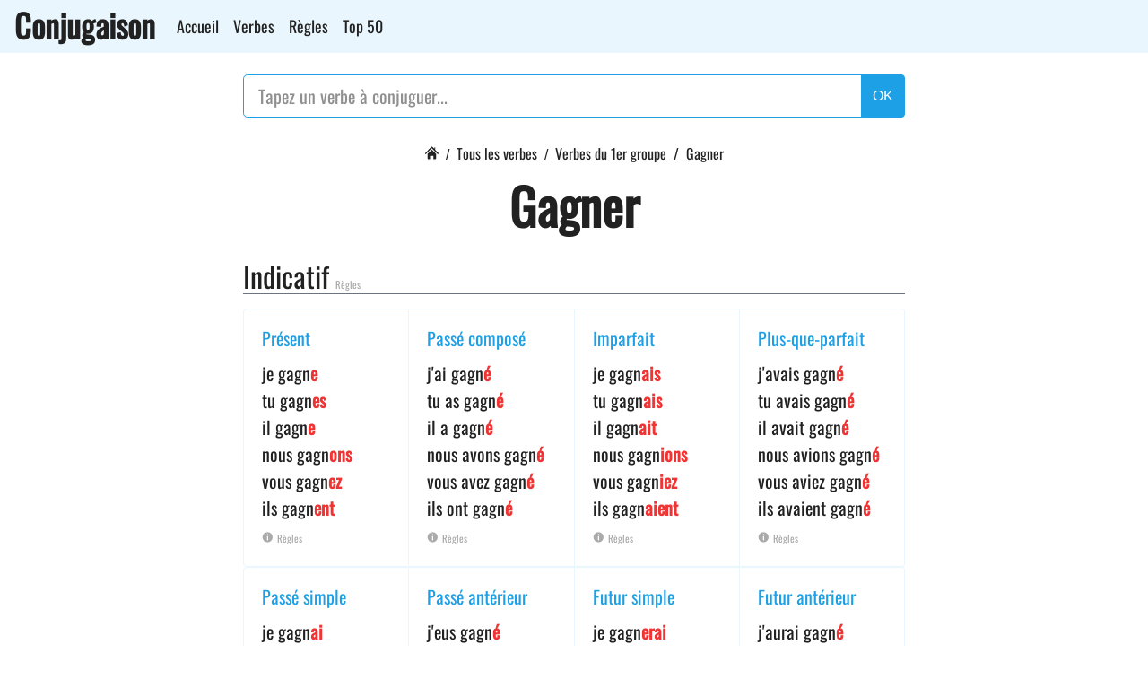

--- FILE ---
content_type: text/html; charset=utf-8
request_url: https://www.conjugaison-verbe.net/verbe/gagner
body_size: 6418
content:
<!doctype html>
<html lang="fr">
<head>
	<title>Gagner : Conjugaison du verbe gagner</title>
			<meta charset="utf-8">
	<meta name="viewport" content="width=device-width, initial-scale=1, shrink-to-fit=no">
		<meta name="description" content="Conjugaison du verbe GAGNER à tous les temps : présent de l'indicatif, passé composé, imparfait, plus-que-parfait, passé simple, passé antérieur, futur simple, futur antérieur, présent, passé, imparfait, présent du subjonctif, passé du subjonctif, imparfait du subjonctif, plus-que-parfait du subjonctif, conditionnel présent, conditionnel passé (1ère forme), conditionnel passé (2ème forme), impératif présent, impératif passé, participe présent, participe passé, infinitif présent, infinitif passé, gérondif présent et gérondif passé." />
	<meta name="robots" content="index" />
	<meta http-equiv="Content-Language" content="fr" />
		<meta property="og:title" content="Gagner : Conjugaison du verbe gagner - www.conjugaison-verbe.net" />
	<meta property="og:type" content="website" />
	<meta property="og:url" content="https://www.conjugaison-verbe.net/verbe/gagner" />
	<meta property="og:site_name" content="www.conjugaison-verbe.net" />	
	<meta property="og:description" content="Conjugaison du verbe GAGNER à tous les temps : présent de l'indicatif, passé composé, imparfait, plus-que-parfait, passé simple, passé antérieur, futur simple, futur antérieur, présent, passé, imparfait, présent du subjonctif, passé du subjonctif, imparfait du subjonctif, plus-que-parfait du subjonctif, conditionnel présent, conditionnel passé (1ère forme), conditionnel passé (2ème forme), impératif présent, impératif passé, participe présent, participe passé, infinitif présent, infinitif passé, gérondif présent et gérondif passé." />
	<meta property="og:image" content="https://www.conjugaison-verbe.net/img/og/default.jpg"/>
									<link rel="shortcut icon" type="image/x-icon" href="/img/favicon/e8f6ed965e3a5d9a1a63ec5ef6a004a7/favicon-192x192.png" />
			<link rel="alternate" hreflang="fr" href="https://www.conjugaison-verbe.net/verbe/gagner" />
	<link rel="canonical" href="https://www.conjugaison-verbe.net/verbe/gagner" />
			<link rel="stylesheet" href="https://stackpath.bootstrapcdn.com/bootstrap/4.1.3/css/bootstrap.min.css" integrity="sha384-MCw98/SFnGE8fJT3GXwEOngsV7Zt27NXFoaoApmYm81iuXoPkFOJwJ8ERdknLPMO" crossorigin="anonymous">
		<link media="screen" href="https://www.conjugaison-verbe.net/plugin/page/view/resource/public/css/CSS-COMPILED-e8f6ed965e3a5d9a1a63ec5ef6a004a7.css" rel="stylesheet" type="text/css" />
					<!-- InMobi Choice. Consent Manager Tag v3.0 (for TCF 2.2) -->
			<script type="text/javascript" async=true>
			(function() {
			  var host = "www.themoneytizer.com";
			  var element = document.createElement('script');
			  var firstScript = document.getElementsByTagName('script')[0];
			  var url = 'https://cmp.inmobi.com'
				.concat('/choice/', '6Fv0cGNfc_bw8', '/', host, '/choice.js?tag_version=V3');
			  var uspTries = 0;
			  var uspTriesLimit = 3;
			  element.async = true;
			  element.type = 'text/javascript';
			  element.src = url;

			  firstScript.parentNode.insertBefore(element, firstScript);

			  function makeStub() {
				var TCF_LOCATOR_NAME = '__tcfapiLocator';
				var queue = [];
				var win = window;
				var cmpFrame;

				function addFrame() {
				  var doc = win.document;
				  var otherCMP = !!(win.frames[TCF_LOCATOR_NAME]);

				  if (!otherCMP) {
					if (doc.body) {
					  var iframe = doc.createElement('iframe');

					  iframe.style.cssText = 'display:none';
					  iframe.name = TCF_LOCATOR_NAME;
					  doc.body.appendChild(iframe);
					} else {
					  setTimeout(addFrame, 5);
					}
				  }
				  return !otherCMP;
				}

				function tcfAPIHandler() {
				  var gdprApplies;
				  var args = arguments;

				  if (!args.length) {
					return queue;
				  } else if (args[0] === 'setGdprApplies') {
					if (
					  args.length > 3 &&
					  args[2] === 2 &&
					  typeof args[3] === 'boolean'
					) {
					  gdprApplies = args[3];
					  if (typeof args[2] === 'function') {
						args[2]('set', true);
					  }
					}
				  } else if (args[0] === 'ping') {
					var retr = {
					  gdprApplies: gdprApplies,
					  cmpLoaded: false,
					  cmpStatus: 'stub'
					};

					if (typeof args[2] === 'function') {
					  args[2](retr);
					}
				  } else {
					if(args[0] === 'init' && typeof args[3] === 'object') {
					  args[3] = Object.assign(args[3], { tag_version: 'V3' });
					}
					queue.push(args);
				  }
				}

				function postMessageEventHandler(event) {
				  var msgIsString = typeof event.data === 'string';
				  var json = {};

				  try {
					if (msgIsString) {
					  json = JSON.parse(event.data);
					} else {
					  json = event.data;
					}
				  } catch (ignore) {}

				  var payload = json.__tcfapiCall;

				  if (payload) {
					window.__tcfapi(
					  payload.command,
					  payload.version,
					  function(retValue, success) {
						var returnMsg = {
						  __tcfapiReturn: {
							returnValue: retValue,
							success: success,
							callId: payload.callId
						  }
						};
						if (msgIsString) {
						  returnMsg = JSON.stringify(returnMsg);
						}
						if (event && event.source && event.source.postMessage) {
						  event.source.postMessage(returnMsg, '*');
						}
					  },
					  payload.parameter
					);
				  }
				}

				while (win) {
				  try {
					if (win.frames[TCF_LOCATOR_NAME]) {
					  cmpFrame = win;
					  break;
					}
				  } catch (ignore) {}

				  if (win === window.top) {
					break;
				  }
				  win = win.parent;
				}
				if (!cmpFrame) {
				  addFrame();
				  win.__tcfapi = tcfAPIHandler;
				  win.addEventListener('message', postMessageEventHandler, false);
				}
			  };

			  makeStub();

			  var uspStubFunction = function() {
				var arg = arguments;
				if (typeof window.__uspapi !== uspStubFunction) {
				  setTimeout(function() {
					if (typeof window.__uspapi !== 'undefined') {
					  window.__uspapi.apply(window.__uspapi, arg);
					}
				  }, 500);
				}
			  };

			  var checkIfUspIsReady = function() {
				uspTries++;
				if (window.__uspapi === uspStubFunction && uspTries < uspTriesLimit) {
				  console.warn('USP is not accessible');
				} else {
				  clearInterval(uspInterval);
				}
			  };

			  if (typeof window.__uspapi === 'undefined') {
				window.__uspapi = uspStubFunction;
				var uspInterval = setInterval(checkIfUspIsReady, 6000);
			  }
			})();
			</script>
			<!-- End InMobi Choice. Consent Manager Tag v3.0 (for TCF 2.2) -->
			
			
			
						<div id="90671-6"><script src="//ads.themoneytizer.com/s/gen.js?type=6"></script><script src="//ads.themoneytizer.com/s/requestform.js?siteId=90671&formatId=6"></script></div>
										<!-- Google tag (gtag.js) -->
			<script async src="https://www.googletagmanager.com/gtag/js?id=G-S9JHK1M4LV"></script>
			<script>
			  window.dataLayer = window.dataLayer || [];
			  function gtag(){dataLayer.push(arguments);}
			  gtag('js', new Date());

			  gtag('config', 'G-S9JHK1M4LV');
			</script>
			</head><body>
	<header class="sticky-top">
		<nav class="navbar navbar-expand-lg navbar-dark bg-head">
		<a class="navbar-brand cms-logo" href="/">Conjugaison</a>
		<button class="navbar-toggler" type="button" data-toggle="collapse" data-target="#navbarSupportedContent" aria-controls="navbarSupportedContent" aria-expanded="false" aria-label="Toggle navigation"><span class="navbar-toggler-icon"></span></button>
		<div class="collapse navbar-collapse cms-menu" id="navbarSupportedContent">
			<ul class="navbar-nav mr-auto text-center">
														<li class="nav-item ">
							<a class="nav-link cms-nav-link" href="/">Accueil</a>
						</li>
												<li class="nav-item ">
							<a class="nav-link cms-nav-link" href="/verbes">Verbes</a>
						</li>
												<li class="nav-item ">
							<a class="nav-link cms-nav-link" href="/regles">Règles</a>
						</li>
												<li class="nav-item ">
							<a class="nav-link cms-nav-link" href="/top-50">Top 50</a>
						</li>
													</ul>
					</div>
	</nav>
</header>
	<div class="container cms-container cms-container-md pb-4">
	<form class="d-flex my-2 my-lg-0 pt-4 pb-2 cms-plugin-page-search-verbe" data-url="/rechercher">
	<div class="input-group">
				<input type="text" class="form-control form-control-lg" placeholder="Tapez un verbe à conjuguer..." value="" maxlength="50">
		<div class="input-group-append">
			<button class="btn btn-primary btn-outline-white" type="button">OK</button>
		</div>
	</div>
</form>	<nav aria-label="breadcrumb" class="d-flex justify-content-center pt-2">
	  <ol class="breadcrumb bg-transparent pb-0 cms-breadcrumb">
		<li class="breadcrumb-item home" itemprop="itemListElement" itemscope itemtype="http://schema.org/ListItem">
			<a href="/" title="Accueil" itemprop="item">
				<span class="cms-icon cms-icon-w-16 cms-icon-color-primary ">	
					<svg-icon>
						<src href="/icon/svg/si-glyph-house.svg">
					</svg-icon> 
				</span>
			</a>
		</li>
				<li class="breadcrumb-item" itemprop="itemListElement" itemscope itemtype="http://schema.org/ListItem"><a href="/verbes" itemprop="item">Tous les verbes</a></li><li class="breadcrumb-item" itemprop="itemListElement" itemscope itemtype="http://schema.org/ListItem"><a href="/verbes-1er-groupe" itemprop="item">Verbes du 1er groupe</a></li><li class="breadcrumb-item active" aria-current="page" itemprop="itemListElement" itemscope itemtype="http://schema.org/ListItem">Gagner</li>	  </ol>
	</nav>
		<h1 class="text-center pb-4">Gagner</h1>
	<h2>Indicatif <a href="/regles/mode/indicatif" title="Mode indicatif (règles de conjugaison)" class="cms-text-petit-gris">Règles</a></h2>
<div class="mb-4">
			<div class="card-group">
			<div class="card">
				<div class="card-body">
					<h5 class="card-title"><a href="/verbe/gagner/present" title="Verbe gagner au présent de l'indicatif">Présent</a></h5>
					<p class="card-text cms-conjugaison">
						je gagn<strong>e</strong><br>tu gagn<strong>es</strong><br>il gagn<strong>e</strong><br>nous gagn<strong>ons</strong><br>vous gagn<strong>ez</strong><br>ils gagn<strong>ent</strong>						<br>
								<span class="cms-icon cms-icon-w-12 cms-icon-color-regle-conjugaison">	
			<svg-icon>
				<svg viewBox="0 0 17 16" xmlns="http://www.w3.org/2000/svg" version="1.1">
					<!-- Generator: Sketch 3.0.3 (7891) - http://www.bohemiancoding.com/sketch -->
					<title>1045</title>
					<defs></defs>
					<g stroke="none" stroke-width="1" fill="none" fill-rule="evenodd">
					<path d="M8.969,0 C4.586,0 1.031,3.553 1.031,7.938 C1.031,12.323 4.586,15.876 8.969,15.876 C13.352,15.876 16.907,12.323 16.907,7.938 C16.907,3.553 13.352,0 8.969,0 L8.969,0 Z M8,3 L10,3 L10,5 L8,5 L8,3 L8,3 Z M10,11.7651642 C10,12.4468559 9.55371901,13 9,13 C8.44719927,13 8,12.4478297 8,11.7651642 L8,7.23483584 C8,6.55411797 8.44719927,6 9,6 C9.55371901,6 10,6.55314413 10,7.23483584 L10,11.7651642 L10,11.7651642 Z" fill="#434343" class="si-glyph-fill"></path>
					</g>
				</svg>
			</svg-icon>
			<a href="/regles/temps/indicatif-present" title="Présent de l'indicatif (règles de conjugaison)" class="cms-text-petit-gris">Règles</a>
		</span>
							</p>
				</div>
			</div>
			<div class="card">
				<div class="card-body">
					<h5 class="card-title"><a href="/verbe/gagner/passe-compose" title="Verbe gagner au passé composé">Passé composé</a></h5>
					<p class="card-text cms-conjugaison">
						j'ai gagn<strong>é</strong><br>tu as gagn<strong>é</strong><br>il a gagn<strong>é</strong><br>nous avons gagn<strong>é</strong><br>vous avez gagn<strong>é</strong><br>ils ont gagn<strong>é</strong>						<br>
								<span class="cms-icon cms-icon-w-12 cms-icon-color-regle-conjugaison">	
			<svg-icon>
				<svg viewBox="0 0 17 16" xmlns="http://www.w3.org/2000/svg" version="1.1">
					<!-- Generator: Sketch 3.0.3 (7891) - http://www.bohemiancoding.com/sketch -->
					<title>1045</title>
					<defs></defs>
					<g stroke="none" stroke-width="1" fill="none" fill-rule="evenodd">
					<path d="M8.969,0 C4.586,0 1.031,3.553 1.031,7.938 C1.031,12.323 4.586,15.876 8.969,15.876 C13.352,15.876 16.907,12.323 16.907,7.938 C16.907,3.553 13.352,0 8.969,0 L8.969,0 Z M8,3 L10,3 L10,5 L8,5 L8,3 L8,3 Z M10,11.7651642 C10,12.4468559 9.55371901,13 9,13 C8.44719927,13 8,12.4478297 8,11.7651642 L8,7.23483584 C8,6.55411797 8.44719927,6 9,6 C9.55371901,6 10,6.55314413 10,7.23483584 L10,11.7651642 L10,11.7651642 Z" fill="#434343" class="si-glyph-fill"></path>
					</g>
				</svg>
			</svg-icon>
			<a href="/regles/temps/passe-compose" title="Passé composé (règles de conjugaison)" class="cms-text-petit-gris">Règles</a>
		</span>
							</p>
				</div>
			</div>
			<div class="card">
				<div class="card-body">
					<h5 class="card-title"><a href="/verbe/gagner/imparfait" title="Verbe gagner à l'imparfait de l'indicatif">Imparfait</a></h5>
					<p class="card-text cms-conjugaison">
						je gagn<strong>ais</strong><br>tu gagn<strong>ais</strong><br>il gagn<strong>ait</strong><br>nous gagn<strong>ions</strong><br>vous gagn<strong>iez</strong><br>ils gagn<strong>aient</strong>						<br>
								<span class="cms-icon cms-icon-w-12 cms-icon-color-regle-conjugaison">	
			<svg-icon>
				<svg viewBox="0 0 17 16" xmlns="http://www.w3.org/2000/svg" version="1.1">
					<!-- Generator: Sketch 3.0.3 (7891) - http://www.bohemiancoding.com/sketch -->
					<title>1045</title>
					<defs></defs>
					<g stroke="none" stroke-width="1" fill="none" fill-rule="evenodd">
					<path d="M8.969,0 C4.586,0 1.031,3.553 1.031,7.938 C1.031,12.323 4.586,15.876 8.969,15.876 C13.352,15.876 16.907,12.323 16.907,7.938 C16.907,3.553 13.352,0 8.969,0 L8.969,0 Z M8,3 L10,3 L10,5 L8,5 L8,3 L8,3 Z M10,11.7651642 C10,12.4468559 9.55371901,13 9,13 C8.44719927,13 8,12.4478297 8,11.7651642 L8,7.23483584 C8,6.55411797 8.44719927,6 9,6 C9.55371901,6 10,6.55314413 10,7.23483584 L10,11.7651642 L10,11.7651642 Z" fill="#434343" class="si-glyph-fill"></path>
					</g>
				</svg>
			</svg-icon>
			<a href="/regles/temps/imparfait-indicatif" title="Imparfait de l'indicatif (règles de conjugaison)" class="cms-text-petit-gris">Règles</a>
		</span>
							</p>
				</div>
			</div>
			<div class="card">
				<div class="card-body">
					<h5 class="card-title"><a href="/verbe/gagner/plus-que-parfait" title="Verbe gagner au plus-que-parfait de l'indicatif">Plus-que-parfait</a></h5>
					<p class="card-text cms-conjugaison">
						j'avais gagn<strong>é</strong><br>tu avais gagn<strong>é</strong><br>il avait gagn<strong>é</strong><br>nous avions gagn<strong>é</strong><br>vous aviez gagn<strong>é</strong><br>ils avaient gagn<strong>é</strong>						<br>
								<span class="cms-icon cms-icon-w-12 cms-icon-color-regle-conjugaison">	
			<svg-icon>
				<svg viewBox="0 0 17 16" xmlns="http://www.w3.org/2000/svg" version="1.1">
					<!-- Generator: Sketch 3.0.3 (7891) - http://www.bohemiancoding.com/sketch -->
					<title>1045</title>
					<defs></defs>
					<g stroke="none" stroke-width="1" fill="none" fill-rule="evenodd">
					<path d="M8.969,0 C4.586,0 1.031,3.553 1.031,7.938 C1.031,12.323 4.586,15.876 8.969,15.876 C13.352,15.876 16.907,12.323 16.907,7.938 C16.907,3.553 13.352,0 8.969,0 L8.969,0 Z M8,3 L10,3 L10,5 L8,5 L8,3 L8,3 Z M10,11.7651642 C10,12.4468559 9.55371901,13 9,13 C8.44719927,13 8,12.4478297 8,11.7651642 L8,7.23483584 C8,6.55411797 8.44719927,6 9,6 C9.55371901,6 10,6.55314413 10,7.23483584 L10,11.7651642 L10,11.7651642 Z" fill="#434343" class="si-glyph-fill"></path>
					</g>
				</svg>
			</svg-icon>
			<a href="/regles/temps/plus-que-parfait-indicatif" title="Plus-que-parfait de l'indicatif (règles de conjugaison)" class="cms-text-petit-gris">Règles</a>
		</span>
							</p>
				</div>
			</div>
		</div>
		<div class="card-group">
			<div class="card">
				<div class="card-body">
					<h5 class="card-title"><a href="/verbe/gagner/passe-simple" title="Verbe gagner au passé simple">Passé simple</a></h5>
					<p class="card-text cms-conjugaison">
						je gagn<strong>ai</strong><br>tu gagn<strong>as</strong><br>il gagn<strong>a</strong><br>nous gagn<strong>âmes</strong><br>vous gagn<strong>âtes</strong><br>ils gagn<strong>èrent</strong>						<br>
								<span class="cms-icon cms-icon-w-12 cms-icon-color-regle-conjugaison">	
			<svg-icon>
				<svg viewBox="0 0 17 16" xmlns="http://www.w3.org/2000/svg" version="1.1">
					<!-- Generator: Sketch 3.0.3 (7891) - http://www.bohemiancoding.com/sketch -->
					<title>1045</title>
					<defs></defs>
					<g stroke="none" stroke-width="1" fill="none" fill-rule="evenodd">
					<path d="M8.969,0 C4.586,0 1.031,3.553 1.031,7.938 C1.031,12.323 4.586,15.876 8.969,15.876 C13.352,15.876 16.907,12.323 16.907,7.938 C16.907,3.553 13.352,0 8.969,0 L8.969,0 Z M8,3 L10,3 L10,5 L8,5 L8,3 L8,3 Z M10,11.7651642 C10,12.4468559 9.55371901,13 9,13 C8.44719927,13 8,12.4478297 8,11.7651642 L8,7.23483584 C8,6.55411797 8.44719927,6 9,6 C9.55371901,6 10,6.55314413 10,7.23483584 L10,11.7651642 L10,11.7651642 Z" fill="#434343" class="si-glyph-fill"></path>
					</g>
				</svg>
			</svg-icon>
			<a href="/regles/temps/passe-simple" title="Passé simple (règles de conjugaison)" class="cms-text-petit-gris">Règles</a>
		</span>
							</p>
				</div>
			</div>
			<div class="card">
				<div class="card-body">
					<h5 class="card-title"><a href="/verbe/gagner/passe-anterieur" title="Verbe gagner au passé antérieur">Passé antérieur</a></h5>
					<p class="card-text cms-conjugaison">
						j'eus gagn<strong>é</strong><br>tu eus gagn<strong>é</strong><br>il eut gagn<strong>é</strong><br>nous eûmes gagn<strong>é</strong><br>vous eûtes gagn<strong>é</strong><br>ils eurent gagn<strong>é</strong>						<br>
								<span class="cms-icon cms-icon-w-12 cms-icon-color-regle-conjugaison">	
			<svg-icon>
				<svg viewBox="0 0 17 16" xmlns="http://www.w3.org/2000/svg" version="1.1">
					<!-- Generator: Sketch 3.0.3 (7891) - http://www.bohemiancoding.com/sketch -->
					<title>1045</title>
					<defs></defs>
					<g stroke="none" stroke-width="1" fill="none" fill-rule="evenodd">
					<path d="M8.969,0 C4.586,0 1.031,3.553 1.031,7.938 C1.031,12.323 4.586,15.876 8.969,15.876 C13.352,15.876 16.907,12.323 16.907,7.938 C16.907,3.553 13.352,0 8.969,0 L8.969,0 Z M8,3 L10,3 L10,5 L8,5 L8,3 L8,3 Z M10,11.7651642 C10,12.4468559 9.55371901,13 9,13 C8.44719927,13 8,12.4478297 8,11.7651642 L8,7.23483584 C8,6.55411797 8.44719927,6 9,6 C9.55371901,6 10,6.55314413 10,7.23483584 L10,11.7651642 L10,11.7651642 Z" fill="#434343" class="si-glyph-fill"></path>
					</g>
				</svg>
			</svg-icon>
			<a href="/regles/temps/passe-anterieur" title="Passé antérieur (règles de conjugaison)" class="cms-text-petit-gris">Règles</a>
		</span>
							</p>
				</div>
			</div>
			<div class="card">
				<div class="card-body">
					<h5 class="card-title"><a href="/verbe/gagner/futur" title="Verbe gagner au futur simple">Futur simple</a></h5>
					<p class="card-text cms-conjugaison">
						je gagn<strong>erai</strong><br>tu gagn<strong>eras</strong><br>il gagn<strong>era</strong><br>nous gagn<strong>erons</strong><br>vous gagn<strong>erez</strong><br>ils gagn<strong>eront</strong>						<br>
								<span class="cms-icon cms-icon-w-12 cms-icon-color-regle-conjugaison">	
			<svg-icon>
				<svg viewBox="0 0 17 16" xmlns="http://www.w3.org/2000/svg" version="1.1">
					<!-- Generator: Sketch 3.0.3 (7891) - http://www.bohemiancoding.com/sketch -->
					<title>1045</title>
					<defs></defs>
					<g stroke="none" stroke-width="1" fill="none" fill-rule="evenodd">
					<path d="M8.969,0 C4.586,0 1.031,3.553 1.031,7.938 C1.031,12.323 4.586,15.876 8.969,15.876 C13.352,15.876 16.907,12.323 16.907,7.938 C16.907,3.553 13.352,0 8.969,0 L8.969,0 Z M8,3 L10,3 L10,5 L8,5 L8,3 L8,3 Z M10,11.7651642 C10,12.4468559 9.55371901,13 9,13 C8.44719927,13 8,12.4478297 8,11.7651642 L8,7.23483584 C8,6.55411797 8.44719927,6 9,6 C9.55371901,6 10,6.55314413 10,7.23483584 L10,11.7651642 L10,11.7651642 Z" fill="#434343" class="si-glyph-fill"></path>
					</g>
				</svg>
			</svg-icon>
			<a href="/regles/temps/futur-simple" title="Futur simple (règles de conjugaison)" class="cms-text-petit-gris">Règles</a>
		</span>
							</p>
				</div>
			</div>
			<div class="card">
				<div class="card-body">
					<h5 class="card-title"><a href="/verbe/gagner/futur-anterieur" title="Verbe gagner au futur antérieur">Futur antérieur</a></h5>
					<p class="card-text cms-conjugaison">
						j'aurai gagn<strong>é</strong><br>tu auras gagn<strong>é</strong><br>il aura gagn<strong>é</strong><br>nous aurons gagn<strong>é</strong><br>vous aurez gagn<strong>é</strong><br>ils auront gagn<strong>é</strong>						<br>
								<span class="cms-icon cms-icon-w-12 cms-icon-color-regle-conjugaison">	
			<svg-icon>
				<svg viewBox="0 0 17 16" xmlns="http://www.w3.org/2000/svg" version="1.1">
					<!-- Generator: Sketch 3.0.3 (7891) - http://www.bohemiancoding.com/sketch -->
					<title>1045</title>
					<defs></defs>
					<g stroke="none" stroke-width="1" fill="none" fill-rule="evenodd">
					<path d="M8.969,0 C4.586,0 1.031,3.553 1.031,7.938 C1.031,12.323 4.586,15.876 8.969,15.876 C13.352,15.876 16.907,12.323 16.907,7.938 C16.907,3.553 13.352,0 8.969,0 L8.969,0 Z M8,3 L10,3 L10,5 L8,5 L8,3 L8,3 Z M10,11.7651642 C10,12.4468559 9.55371901,13 9,13 C8.44719927,13 8,12.4478297 8,11.7651642 L8,7.23483584 C8,6.55411797 8.44719927,6 9,6 C9.55371901,6 10,6.55314413 10,7.23483584 L10,11.7651642 L10,11.7651642 Z" fill="#434343" class="si-glyph-fill"></path>
					</g>
				</svg>
			</svg-icon>
			<a href="/regles/temps/futur-anterieur" title="Futur antérieur (règles de conjugaison)" class="cms-text-petit-gris">Règles</a>
		</span>
							</p>
				</div>
			</div>
		</div>
		</div>
<h2>Subjonctif <a href="/regles/mode/subjonctif" title="Mode subjonctif (règles de conjugaison)" class="cms-text-petit-gris">Règles</a></h2>
<div class="mb-4">
	<div class="card-group">
		<div class="card">
			<div class="card-body">
				<h5 class="card-title"><a href="/verbe/gagner/present-subjonctif" title="Verbe gagner au présent du subjonctif">Présent</a></h5>
				<p class="card-text cms-conjugaison">
					que je gagn<strong>e</strong><br>que tu gagn<strong>es</strong><br>qu'il gagn<strong>e</strong><br>que nous gagn<strong>ions</strong><br>que vous gagn<strong>iez</strong><br>qu'ils gagn<strong>ent</strong>					<br>
							<span class="cms-icon cms-icon-w-12 cms-icon-color-regle-conjugaison">	
			<svg-icon>
				<svg viewBox="0 0 17 16" xmlns="http://www.w3.org/2000/svg" version="1.1">
					<!-- Generator: Sketch 3.0.3 (7891) - http://www.bohemiancoding.com/sketch -->
					<title>1045</title>
					<defs></defs>
					<g stroke="none" stroke-width="1" fill="none" fill-rule="evenodd">
					<path d="M8.969,0 C4.586,0 1.031,3.553 1.031,7.938 C1.031,12.323 4.586,15.876 8.969,15.876 C13.352,15.876 16.907,12.323 16.907,7.938 C16.907,3.553 13.352,0 8.969,0 L8.969,0 Z M8,3 L10,3 L10,5 L8,5 L8,3 L8,3 Z M10,11.7651642 C10,12.4468559 9.55371901,13 9,13 C8.44719927,13 8,12.4478297 8,11.7651642 L8,7.23483584 C8,6.55411797 8.44719927,6 9,6 C9.55371901,6 10,6.55314413 10,7.23483584 L10,11.7651642 L10,11.7651642 Z" fill="#434343" class="si-glyph-fill"></path>
					</g>
				</svg>
			</svg-icon>
			<a href="/regles/temps/subjonctif-present" title="Présent du subjonctif (règles de conjugaison)" class="cms-text-petit-gris">Règles</a>
		</span>
						</p>
			</div>
		</div>
		<div class="card">
			<div class="card-body">
				<h5 class="card-title"><a href="/verbe/gagner/passe-subjonctif" title="Verbe gagner au passé du subjonctif">Passé</a></h5>
				<p class="card-text cms-conjugaison">
					que j'aie gagn<strong>é</strong><br>que tu aies gagn<strong>é</strong><br>qu'il ait gagn<strong>é</strong><br>que nous ayons gagn<strong>é</strong><br>que vous ayez gagn<strong>é</strong><br>qu'ils aient gagn<strong>é</strong>					<br>
							<span class="cms-icon cms-icon-w-12 cms-icon-color-regle-conjugaison">	
			<svg-icon>
				<svg viewBox="0 0 17 16" xmlns="http://www.w3.org/2000/svg" version="1.1">
					<!-- Generator: Sketch 3.0.3 (7891) - http://www.bohemiancoding.com/sketch -->
					<title>1045</title>
					<defs></defs>
					<g stroke="none" stroke-width="1" fill="none" fill-rule="evenodd">
					<path d="M8.969,0 C4.586,0 1.031,3.553 1.031,7.938 C1.031,12.323 4.586,15.876 8.969,15.876 C13.352,15.876 16.907,12.323 16.907,7.938 C16.907,3.553 13.352,0 8.969,0 L8.969,0 Z M8,3 L10,3 L10,5 L8,5 L8,3 L8,3 Z M10,11.7651642 C10,12.4468559 9.55371901,13 9,13 C8.44719927,13 8,12.4478297 8,11.7651642 L8,7.23483584 C8,6.55411797 8.44719927,6 9,6 C9.55371901,6 10,6.55314413 10,7.23483584 L10,11.7651642 L10,11.7651642 Z" fill="#434343" class="si-glyph-fill"></path>
					</g>
				</svg>
			</svg-icon>
			<a href="/regles/temps/subjonctif-passe" title="Passé du subjonctif (règles de conjugaison)" class="cms-text-petit-gris">Règles</a>
		</span>
						</p>
			</div>
		</div>
	</div>
	<div class="card-group">
		<div class="card">
			<div class="card-body">
				<h5 class="card-title"><a href="/verbe/gagner/imparfait-subjonctif" title="Verbe gagner à l'imparfait du subjonctif">Imparfait</a></h5>
				<p class="card-text cms-conjugaison">
					que je gagn<strong>asse</strong><br>que tu gagn<strong>asses</strong><br>qu'il gagn<strong>ât</strong><br>que nous gagn<strong>assions</strong><br>que vous gagn<strong>assiez</strong><br>qu'ils gagn<strong>assent</strong>					<br>
							<span class="cms-icon cms-icon-w-12 cms-icon-color-regle-conjugaison">	
			<svg-icon>
				<svg viewBox="0 0 17 16" xmlns="http://www.w3.org/2000/svg" version="1.1">
					<!-- Generator: Sketch 3.0.3 (7891) - http://www.bohemiancoding.com/sketch -->
					<title>1045</title>
					<defs></defs>
					<g stroke="none" stroke-width="1" fill="none" fill-rule="evenodd">
					<path d="M8.969,0 C4.586,0 1.031,3.553 1.031,7.938 C1.031,12.323 4.586,15.876 8.969,15.876 C13.352,15.876 16.907,12.323 16.907,7.938 C16.907,3.553 13.352,0 8.969,0 L8.969,0 Z M8,3 L10,3 L10,5 L8,5 L8,3 L8,3 Z M10,11.7651642 C10,12.4468559 9.55371901,13 9,13 C8.44719927,13 8,12.4478297 8,11.7651642 L8,7.23483584 C8,6.55411797 8.44719927,6 9,6 C9.55371901,6 10,6.55314413 10,7.23483584 L10,11.7651642 L10,11.7651642 Z" fill="#434343" class="si-glyph-fill"></path>
					</g>
				</svg>
			</svg-icon>
			<a href="/regles/temps/imparfait-subjonctif" title="Imparfait du subjonctif (règles de conjugaison)" class="cms-text-petit-gris">Règles</a>
		</span>
						</p>
			</div>
		</div>
		<div class="card">
			<div class="card-body">
				<h5 class="card-title"><a href="/verbe/gagner/plus-que-parfait-subjonctif" title="Verbe gagner au plus-que-parfait du subjonctif">Plus-que-parfait</a></h5>
				<p class="card-text cms-conjugaison">
					que j'eusse gagn<strong>é</strong><br>que tu eusses gagn<strong>é</strong><br>qu'il eût gagn<strong>é</strong><br>que nous eussions gagn<strong>é</strong><br>que vous eussiez gagn<strong>é</strong><br>qu'ils eussent gagn<strong>é</strong>					<br>
							<span class="cms-icon cms-icon-w-12 cms-icon-color-regle-conjugaison">	
			<svg-icon>
				<svg viewBox="0 0 17 16" xmlns="http://www.w3.org/2000/svg" version="1.1">
					<!-- Generator: Sketch 3.0.3 (7891) - http://www.bohemiancoding.com/sketch -->
					<title>1045</title>
					<defs></defs>
					<g stroke="none" stroke-width="1" fill="none" fill-rule="evenodd">
					<path d="M8.969,0 C4.586,0 1.031,3.553 1.031,7.938 C1.031,12.323 4.586,15.876 8.969,15.876 C13.352,15.876 16.907,12.323 16.907,7.938 C16.907,3.553 13.352,0 8.969,0 L8.969,0 Z M8,3 L10,3 L10,5 L8,5 L8,3 L8,3 Z M10,11.7651642 C10,12.4468559 9.55371901,13 9,13 C8.44719927,13 8,12.4478297 8,11.7651642 L8,7.23483584 C8,6.55411797 8.44719927,6 9,6 C9.55371901,6 10,6.55314413 10,7.23483584 L10,11.7651642 L10,11.7651642 Z" fill="#434343" class="si-glyph-fill"></path>
					</g>
				</svg>
			</svg-icon>
			<a href="/regles/temps/plus-que-parfait-subjonctif" title="Plus-que-parfait du subjonctif (règles de conjugaison)" class="cms-text-petit-gris">Règles</a>
		</span>
						</p>
			</div>
		</div>
	</div>
</div>
<h2>Conditionnel <a href="/regles/mode/conditionnel" title="Mode conditionnel (règles de conjugaison)" class="cms-text-petit-gris">Règles</a></h2>
<div class="mb-4">
	<div class="card-group">
		<div class="card">
			<div class="card-body">
				<h5 class="card-title"><a href="/verbe/gagner/conditionnel-present" title="Verbe gagner au présent du conditionnel">Présent</a></h5>
				<p class="card-text cms-conjugaison">
					je gagn<strong>erais</strong><br>tu gagn<strong>erais</strong><br>il gagn<strong>erait</strong><br>nous gagn<strong>erions</strong><br>vous gagn<strong>eriez</strong><br>ils gagn<strong>eraient</strong>					<br>
							<span class="cms-icon cms-icon-w-12 cms-icon-color-regle-conjugaison">	
			<svg-icon>
				<svg viewBox="0 0 17 16" xmlns="http://www.w3.org/2000/svg" version="1.1">
					<!-- Generator: Sketch 3.0.3 (7891) - http://www.bohemiancoding.com/sketch -->
					<title>1045</title>
					<defs></defs>
					<g stroke="none" stroke-width="1" fill="none" fill-rule="evenodd">
					<path d="M8.969,0 C4.586,0 1.031,3.553 1.031,7.938 C1.031,12.323 4.586,15.876 8.969,15.876 C13.352,15.876 16.907,12.323 16.907,7.938 C16.907,3.553 13.352,0 8.969,0 L8.969,0 Z M8,3 L10,3 L10,5 L8,5 L8,3 L8,3 Z M10,11.7651642 C10,12.4468559 9.55371901,13 9,13 C8.44719927,13 8,12.4478297 8,11.7651642 L8,7.23483584 C8,6.55411797 8.44719927,6 9,6 C9.55371901,6 10,6.55314413 10,7.23483584 L10,11.7651642 L10,11.7651642 Z" fill="#434343" class="si-glyph-fill"></path>
					</g>
				</svg>
			</svg-icon>
			<a href="/regles/temps/conditionnel-present" title="Présent du conditionnel (règles de conjugaison)" class="cms-text-petit-gris">Règles</a>
		</span>
						</p>
			</div>
		</div>
		<div class="card">
			<div class="card-body">
				<h5 class="card-title"><a href="/verbe/gagner/conditionnel-passe-1ere-forme" title="Verbe gagner à la 1ère forme du passé du conditionnel">Passé 1<sup>ère</sup> forme</a></h5>
				<p class="card-text cms-conjugaison">
					j'aurais gagn<strong>é</strong><br>tu aurais gagn<strong>é</strong><br>il aurait gagn<strong>é</strong><br>nous aurions gagn<strong>é</strong><br>vous auriez gagn<strong>é</strong><br>ils auraient gagn<strong>é</strong>					<br>
							<span class="cms-icon cms-icon-w-12 cms-icon-color-regle-conjugaison">	
			<svg-icon>
				<svg viewBox="0 0 17 16" xmlns="http://www.w3.org/2000/svg" version="1.1">
					<!-- Generator: Sketch 3.0.3 (7891) - http://www.bohemiancoding.com/sketch -->
					<title>1045</title>
					<defs></defs>
					<g stroke="none" stroke-width="1" fill="none" fill-rule="evenodd">
					<path d="M8.969,0 C4.586,0 1.031,3.553 1.031,7.938 C1.031,12.323 4.586,15.876 8.969,15.876 C13.352,15.876 16.907,12.323 16.907,7.938 C16.907,3.553 13.352,0 8.969,0 L8.969,0 Z M8,3 L10,3 L10,5 L8,5 L8,3 L8,3 Z M10,11.7651642 C10,12.4468559 9.55371901,13 9,13 C8.44719927,13 8,12.4478297 8,11.7651642 L8,7.23483584 C8,6.55411797 8.44719927,6 9,6 C9.55371901,6 10,6.55314413 10,7.23483584 L10,11.7651642 L10,11.7651642 Z" fill="#434343" class="si-glyph-fill"></path>
					</g>
				</svg>
			</svg-icon>
			<a href="/regles/temps/conditionnel-passe" title="Passé du conditionnel (règles de conjugaison)" class="cms-text-petit-gris">Règles</a>
		</span>
						</p>
			</div>
		</div>
		<div class="card">
			<div class="card-body">
				<h5 class="card-title"><a href="/verbe/gagner/conditionnel-passe-2eme-forme" title="Verbe gagner à la 2ème forme du passé du conditionnel">Passé 2<sup>ème</sup> forme</a></h5>
				<p class="card-text cms-conjugaison">
					j'eusse gagn<strong>é</strong><br>tu eusses gagn<strong>é</strong><br>il eût gagn<strong>é</strong><br>nous eussions gagn<strong>é</strong><br>vous eussiez gagn<strong>é</strong><br>ils eussent gagn<strong>é</strong>					<br>
							<span class="cms-icon cms-icon-w-12 cms-icon-color-regle-conjugaison">	
			<svg-icon>
				<svg viewBox="0 0 17 16" xmlns="http://www.w3.org/2000/svg" version="1.1">
					<!-- Generator: Sketch 3.0.3 (7891) - http://www.bohemiancoding.com/sketch -->
					<title>1045</title>
					<defs></defs>
					<g stroke="none" stroke-width="1" fill="none" fill-rule="evenodd">
					<path d="M8.969,0 C4.586,0 1.031,3.553 1.031,7.938 C1.031,12.323 4.586,15.876 8.969,15.876 C13.352,15.876 16.907,12.323 16.907,7.938 C16.907,3.553 13.352,0 8.969,0 L8.969,0 Z M8,3 L10,3 L10,5 L8,5 L8,3 L8,3 Z M10,11.7651642 C10,12.4468559 9.55371901,13 9,13 C8.44719927,13 8,12.4478297 8,11.7651642 L8,7.23483584 C8,6.55411797 8.44719927,6 9,6 C9.55371901,6 10,6.55314413 10,7.23483584 L10,11.7651642 L10,11.7651642 Z" fill="#434343" class="si-glyph-fill"></path>
					</g>
				</svg>
			</svg-icon>
			<a href="/regles/temps/conditionnel-passe" title="Passé du conditionnel (règles de conjugaison)" class="cms-text-petit-gris">Règles</a>
		</span>
						</p>
			</div>
		</div>
	</div>
</div>
<h2>Impératif <a href="/regles/mode/imperatif" title="Mode imperatif (règles de conjugaison)" class="cms-text-petit-gris">Règles</a></h2>
<div class="mb-4">
	<div class="card-group">
		<div class="card">
			<div class="card-body">
				<h5 class="card-title"><a href="/verbe/gagner/imperatif-present" title="Verbe gagner au présent de l'impératif">Présent</a></h5>
				<p class="card-text cms-conjugaison">
					gagn<strong>e</strong><br>gagn<strong>ons</strong><br>gagn<strong>ez</strong>					<br>
							<span class="cms-icon cms-icon-w-12 cms-icon-color-regle-conjugaison">	
			<svg-icon>
				<svg viewBox="0 0 17 16" xmlns="http://www.w3.org/2000/svg" version="1.1">
					<!-- Generator: Sketch 3.0.3 (7891) - http://www.bohemiancoding.com/sketch -->
					<title>1045</title>
					<defs></defs>
					<g stroke="none" stroke-width="1" fill="none" fill-rule="evenodd">
					<path d="M8.969,0 C4.586,0 1.031,3.553 1.031,7.938 C1.031,12.323 4.586,15.876 8.969,15.876 C13.352,15.876 16.907,12.323 16.907,7.938 C16.907,3.553 13.352,0 8.969,0 L8.969,0 Z M8,3 L10,3 L10,5 L8,5 L8,3 L8,3 Z M10,11.7651642 C10,12.4468559 9.55371901,13 9,13 C8.44719927,13 8,12.4478297 8,11.7651642 L8,7.23483584 C8,6.55411797 8.44719927,6 9,6 C9.55371901,6 10,6.55314413 10,7.23483584 L10,11.7651642 L10,11.7651642 Z" fill="#434343" class="si-glyph-fill"></path>
					</g>
				</svg>
			</svg-icon>
			<a href="/regles/temps/imperatif-present" title="Présent de l'impératif (règles de conjugaison)" class="cms-text-petit-gris">Règles</a>
		</span>
						</p>
			</div>
		</div>
		<div class="card">
			<div class="card-body">
				<h5 class="card-title"><a href="/verbe/gagner/imperatif-passe" title="Verbe gagner au passé de l'impératif">Passé</a></h5>
				<p class="card-text cms-conjugaison">
					aie gagn<strong>é</strong><br>ayons gagn<strong>é</strong><br>ayez gagn<strong>é</strong>					<br>
							<span class="cms-icon cms-icon-w-12 cms-icon-color-regle-conjugaison">	
			<svg-icon>
				<svg viewBox="0 0 17 16" xmlns="http://www.w3.org/2000/svg" version="1.1">
					<!-- Generator: Sketch 3.0.3 (7891) - http://www.bohemiancoding.com/sketch -->
					<title>1045</title>
					<defs></defs>
					<g stroke="none" stroke-width="1" fill="none" fill-rule="evenodd">
					<path d="M8.969,0 C4.586,0 1.031,3.553 1.031,7.938 C1.031,12.323 4.586,15.876 8.969,15.876 C13.352,15.876 16.907,12.323 16.907,7.938 C16.907,3.553 13.352,0 8.969,0 L8.969,0 Z M8,3 L10,3 L10,5 L8,5 L8,3 L8,3 Z M10,11.7651642 C10,12.4468559 9.55371901,13 9,13 C8.44719927,13 8,12.4478297 8,11.7651642 L8,7.23483584 C8,6.55411797 8.44719927,6 9,6 C9.55371901,6 10,6.55314413 10,7.23483584 L10,11.7651642 L10,11.7651642 Z" fill="#434343" class="si-glyph-fill"></path>
					</g>
				</svg>
			</svg-icon>
			<a href="/regles/temps/imperatif-passe" title="Passé de l'impératif (règles de conjugaison)" class="cms-text-petit-gris">Règles</a>
		</span>
						</p>
			</div>
		</div>
	</div>
</div>
<h2>Participe <a href="/regles/mode/participe" title="Mode participe (règles de conjugaison)" class="cms-text-petit-gris">Règles</a></h2>
<div class="mb-4">
	<div class="card-group">
		<div class="card">
			<div class="card-body">
				<h5 class="card-title"><a href="/verbe/gagner/participe-present" title="Verbe gagner au participe présent">Présent</a></h5>
				<p class="card-text cms-conjugaison">
					gagn<strong>ant</strong>					<br>
							<span class="cms-icon cms-icon-w-12 cms-icon-color-regle-conjugaison">	
			<svg-icon>
				<svg viewBox="0 0 17 16" xmlns="http://www.w3.org/2000/svg" version="1.1">
					<!-- Generator: Sketch 3.0.3 (7891) - http://www.bohemiancoding.com/sketch -->
					<title>1045</title>
					<defs></defs>
					<g stroke="none" stroke-width="1" fill="none" fill-rule="evenodd">
					<path d="M8.969,0 C4.586,0 1.031,3.553 1.031,7.938 C1.031,12.323 4.586,15.876 8.969,15.876 C13.352,15.876 16.907,12.323 16.907,7.938 C16.907,3.553 13.352,0 8.969,0 L8.969,0 Z M8,3 L10,3 L10,5 L8,5 L8,3 L8,3 Z M10,11.7651642 C10,12.4468559 9.55371901,13 9,13 C8.44719927,13 8,12.4478297 8,11.7651642 L8,7.23483584 C8,6.55411797 8.44719927,6 9,6 C9.55371901,6 10,6.55314413 10,7.23483584 L10,11.7651642 L10,11.7651642 Z" fill="#434343" class="si-glyph-fill"></path>
					</g>
				</svg>
			</svg-icon>
			<a href="/regles/temps/participe-present" title="Participe présent (règles de conjugaison)" class="cms-text-petit-gris">Règles</a>
		</span>
						</p>
			</div>
		</div>
		<div class="card">
			<div class="card-body">
				<h5 class="card-title"><a href="/verbe/gagner/participe-passe" title="Verbe gagner au participe passé">Passé</a></h5>
				<p class="card-text cms-conjugaison">
					gagn<strong>é</strong><br>gagn<strong>ée</strong><br>gagn<strong>és</strong><br>gagn<strong>ées</strong><br>ayant gagn<strong>é</strong>					<br>
							<span class="cms-icon cms-icon-w-12 cms-icon-color-regle-conjugaison">	
			<svg-icon>
				<svg viewBox="0 0 17 16" xmlns="http://www.w3.org/2000/svg" version="1.1">
					<!-- Generator: Sketch 3.0.3 (7891) - http://www.bohemiancoding.com/sketch -->
					<title>1045</title>
					<defs></defs>
					<g stroke="none" stroke-width="1" fill="none" fill-rule="evenodd">
					<path d="M8.969,0 C4.586,0 1.031,3.553 1.031,7.938 C1.031,12.323 4.586,15.876 8.969,15.876 C13.352,15.876 16.907,12.323 16.907,7.938 C16.907,3.553 13.352,0 8.969,0 L8.969,0 Z M8,3 L10,3 L10,5 L8,5 L8,3 L8,3 Z M10,11.7651642 C10,12.4468559 9.55371901,13 9,13 C8.44719927,13 8,12.4478297 8,11.7651642 L8,7.23483584 C8,6.55411797 8.44719927,6 9,6 C9.55371901,6 10,6.55314413 10,7.23483584 L10,11.7651642 L10,11.7651642 Z" fill="#434343" class="si-glyph-fill"></path>
					</g>
				</svg>
			</svg-icon>
			<a href="/regles/temps/participe-passe" title="Participe passé (règles de conjugaison)" class="cms-text-petit-gris">Règles</a>
		</span>
						</p>
			</div>
		</div>
	</div>
</div>
<h2>Infinitif <a href="/regles/mode/infinitif" title="Mode infinitif (règles de conjugaison)" class="cms-text-petit-gris">Règles</a></h2>
<div class="mb-4">
	<div class="card-group">
		<div class="card">
			<div class="card-body">
				<h5 class="card-title"><a href="/verbe/gagner/infinitif" title="Verbe gagner à l'infinitif présent">Présent</a></h5>
				<p class="card-text cms-conjugaison">
					gagner					<br>
							<span class="cms-icon cms-icon-w-12 cms-icon-color-regle-conjugaison">	
			<svg-icon>
				<svg viewBox="0 0 17 16" xmlns="http://www.w3.org/2000/svg" version="1.1">
					<!-- Generator: Sketch 3.0.3 (7891) - http://www.bohemiancoding.com/sketch -->
					<title>1045</title>
					<defs></defs>
					<g stroke="none" stroke-width="1" fill="none" fill-rule="evenodd">
					<path d="M8.969,0 C4.586,0 1.031,3.553 1.031,7.938 C1.031,12.323 4.586,15.876 8.969,15.876 C13.352,15.876 16.907,12.323 16.907,7.938 C16.907,3.553 13.352,0 8.969,0 L8.969,0 Z M8,3 L10,3 L10,5 L8,5 L8,3 L8,3 Z M10,11.7651642 C10,12.4468559 9.55371901,13 9,13 C8.44719927,13 8,12.4478297 8,11.7651642 L8,7.23483584 C8,6.55411797 8.44719927,6 9,6 C9.55371901,6 10,6.55314413 10,7.23483584 L10,11.7651642 L10,11.7651642 Z" fill="#434343" class="si-glyph-fill"></path>
					</g>
				</svg>
			</svg-icon>
			<a href="/regles/temps/infinitif-present" title="Infinitif présent (règles de conjugaison)" class="cms-text-petit-gris">Règles</a>
		</span>
						</p>
			</div>
		</div>
		<div class="card">
			<div class="card-body">
				<h5 class="card-title"><a href="/verbe/gagner/infinitif-passe" title="Verbe gagner à l'infinitif passé">Passé</a></h5>
				<p class="card-text cms-conjugaison">
					avoir gagn<strong>é</strong>					<br>
							<span class="cms-icon cms-icon-w-12 cms-icon-color-regle-conjugaison">	
			<svg-icon>
				<svg viewBox="0 0 17 16" xmlns="http://www.w3.org/2000/svg" version="1.1">
					<!-- Generator: Sketch 3.0.3 (7891) - http://www.bohemiancoding.com/sketch -->
					<title>1045</title>
					<defs></defs>
					<g stroke="none" stroke-width="1" fill="none" fill-rule="evenodd">
					<path d="M8.969,0 C4.586,0 1.031,3.553 1.031,7.938 C1.031,12.323 4.586,15.876 8.969,15.876 C13.352,15.876 16.907,12.323 16.907,7.938 C16.907,3.553 13.352,0 8.969,0 L8.969,0 Z M8,3 L10,3 L10,5 L8,5 L8,3 L8,3 Z M10,11.7651642 C10,12.4468559 9.55371901,13 9,13 C8.44719927,13 8,12.4478297 8,11.7651642 L8,7.23483584 C8,6.55411797 8.44719927,6 9,6 C9.55371901,6 10,6.55314413 10,7.23483584 L10,11.7651642 L10,11.7651642 Z" fill="#434343" class="si-glyph-fill"></path>
					</g>
				</svg>
			</svg-icon>
			<a href="/regles/temps/infinitif-passe" title="Infinitif passé (règles de conjugaison)" class="cms-text-petit-gris">Règles</a>
		</span>
						</p>
			</div>
		</div>
	</div>
</div>
<h2>Gérondif <a href="/regles/mode/gerondif" title="Mode gerondif (règles de conjugaison)" class="cms-text-petit-gris">Règles</a></h2>
<div class="mb-4">
	<div class="card-group">
		<div class="card">
			<div class="card-body">
				<h5 class="card-title"><a href="/verbe/gagner/gerondif" title="Verbe gagner au gérondif présent">Présent</a></h5>
				<p class="card-text cms-conjugaison">
					en gagn<strong>ant</strong>					<br>
							<span class="cms-icon cms-icon-w-12 cms-icon-color-regle-conjugaison">	
			<svg-icon>
				<svg viewBox="0 0 17 16" xmlns="http://www.w3.org/2000/svg" version="1.1">
					<!-- Generator: Sketch 3.0.3 (7891) - http://www.bohemiancoding.com/sketch -->
					<title>1045</title>
					<defs></defs>
					<g stroke="none" stroke-width="1" fill="none" fill-rule="evenodd">
					<path d="M8.969,0 C4.586,0 1.031,3.553 1.031,7.938 C1.031,12.323 4.586,15.876 8.969,15.876 C13.352,15.876 16.907,12.323 16.907,7.938 C16.907,3.553 13.352,0 8.969,0 L8.969,0 Z M8,3 L10,3 L10,5 L8,5 L8,3 L8,3 Z M10,11.7651642 C10,12.4468559 9.55371901,13 9,13 C8.44719927,13 8,12.4478297 8,11.7651642 L8,7.23483584 C8,6.55411797 8.44719927,6 9,6 C9.55371901,6 10,6.55314413 10,7.23483584 L10,11.7651642 L10,11.7651642 Z" fill="#434343" class="si-glyph-fill"></path>
					</g>
				</svg>
			</svg-icon>
			<a href="/regles/temps/gerondif-present" title="Gérondif présent (règles de conjugaison)" class="cms-text-petit-gris">Règles</a>
		</span>
						</p>
			</div>
		</div>
		<div class="card">
			<div class="card-body">
				<h5 class="card-title"><a href="/verbe/gagner/gerondif-passe" title="Verbe gagner au gérondif passé">Passé</a></h5>
				<p class="card-text cms-conjugaison">
					en ayant gagn<strong>é</strong>					<br>
							<span class="cms-icon cms-icon-w-12 cms-icon-color-regle-conjugaison">	
			<svg-icon>
				<svg viewBox="0 0 17 16" xmlns="http://www.w3.org/2000/svg" version="1.1">
					<!-- Generator: Sketch 3.0.3 (7891) - http://www.bohemiancoding.com/sketch -->
					<title>1045</title>
					<defs></defs>
					<g stroke="none" stroke-width="1" fill="none" fill-rule="evenodd">
					<path d="M8.969,0 C4.586,0 1.031,3.553 1.031,7.938 C1.031,12.323 4.586,15.876 8.969,15.876 C13.352,15.876 16.907,12.323 16.907,7.938 C16.907,3.553 13.352,0 8.969,0 L8.969,0 Z M8,3 L10,3 L10,5 L8,5 L8,3 L8,3 Z M10,11.7651642 C10,12.4468559 9.55371901,13 9,13 C8.44719927,13 8,12.4478297 8,11.7651642 L8,7.23483584 C8,6.55411797 8.44719927,6 9,6 C9.55371901,6 10,6.55314413 10,7.23483584 L10,11.7651642 L10,11.7651642 Z" fill="#434343" class="si-glyph-fill"></path>
					</g>
				</svg>
			</svg-icon>
			<a href="/regles/temps/gerondif-passe" title="Gérondif passé (règles de conjugaison)" class="cms-text-petit-gris">Règles</a>
		</span>
						</p>
			</div>
		</div>
	</div>
</div>
<h2>Règles de conjugaison du verbe « gagner »</h2>
<p>
	<ul>
		<li>Le verbe gagner est un verbe du <strong><a href="/verbes-1er-groupe">1er groupe</a></strong>.</li>
					<li>Le verbe gagner se conjugue avec l'auxilliaire <strong><a href="/verbe/avoir">avoir</a></strong>.</li>
									<li>Le verbe gagner se conjugue de la même manière que les verbes : 
					<a href="/verbe/aimer">aimer</a>, <a href="/verbe/apporter">apporter</a>, <a href="/verbe/entrer">entrer</a>, <a href="/verbe/ecouter">écouter</a>, <a href="/verbe/demander">demander</a>, <a href="/verbe/chercher">chercher</a>, <a href="/verbe/continuer">continuer</a>, <a href="/verbe/effectuer">effectuer</a>, <a href="/verbe/chanter">chanter</a>, <a href="/verbe/aider">aider</a>, <a href="/verbe/arreter">arrêter</a>.				</li>
					</ul>
</p>
<h2>Synonymes du verbe « gagner »</h2>
Les synonymes du verbe gagner sont : <a href="/verbe/cajoler">cajoler</a>, <a href="/verbe/rafler">rafler</a>, <a href="/verbe/brouter">brouter</a>, <a href="/verbe/persuader">persuader</a>, <a href="/verbe/encaisser">encaisser</a>, <a href="/verbe/domestiquer">domestiquer</a>, <a href="/verbe/emporter">emporter</a>, <a href="/verbe/prendre">prendre</a>, <a href="/verbe/valoir">valoir</a>, <a href="/verbe/dresser">dresser</a>, <a href="/verbe/enjoler">enjôler</a>, <a href="/verbe/moissonner">moissonner</a>, <a href="/verbe/acheter">acheter</a>, <a href="/verbe/rattraper">rattraper</a>, <a href="/verbe/accaparer">accaparer</a>, <a href="/verbe/recolter">récolter</a>, <a href="/verbe/encourir">encourir</a>, <a href="/verbe/enlever">enlever</a>, <a href="/verbe/flatter">flatter</a>, <a href="/verbe/tondre">tondre</a>, <a href="/verbe/vaincre">vaincre</a>, <a href="/verbe/manger">manger</a>, <a href="/verbe/caresser">caresser</a>, <a href="/verbe/truster">truster</a>, <a href="/verbe/monopoliser">monopoliser</a>, <a href="/verbe/adoucir">adoucir</a>, <a href="/verbe/rejoindre">rejoindre</a>, <a href="/verbe/meriter">mériter</a>, <a href="/verbe/pacager">pacager</a>, <a href="/verbe/arriver">arriver</a>, <a href="/verbe/acquerir">acquérir</a>, <a href="/verbe/amadouer">amadouer</a>.</div>	<footer class="bg-head text-center px-1 py-3 text-light">
	<span class="text-light">&copy; 2026</span>
	<span class="text-secondary">-</span>
	<nav class="d-inline">
		<a class="text-nowrap text-secondary" href="/plan-du-site">Plan du site</a>
		<span class="text-secondary">-</span>
				<a class="text-nowrap text-secondary" href="/contact" rel="nofollow">Contact</a>
	</nav>
</footer>
					<script src="https://ajax.googleapis.com/ajax/libs/jquery/3.3.1/jquery.min.js"></script>
    <script src="https://cdnjs.cloudflare.com/ajax/libs/popper.js/1.14.3/umd/popper.min.js" integrity="sha384-ZMP7rVo3mIykV+2+9J3UJ46jBk0WLaUAdn689aCwoqbBJiSnjAK/l8WvCWPIPm49" crossorigin="anonymous"></script>
    <script src="https://stackpath.bootstrapcdn.com/bootstrap/4.1.3/js/bootstrap.min.js" integrity="sha384-ChfqqxuZUCnJSK3+MXmPNIyE6ZbWh2IMqE241rYiqJxyMiZ6OW/JmZQ5stwEULTy" crossorigin="anonymous"></script>
		<script type="text/javascript" src="https://www.conjugaison-verbe.net/plugin/page/view/resource/public/js/JS-COMPILED.js"></script>
		</body></html>

--- FILE ---
content_type: text/css;charset=utf-8
request_url: https://www.conjugaison-verbe.net/plugin/page/view/resource/public/css/CSS-COMPILED-e8f6ed965e3a5d9a1a63ec5ef6a004a7.css
body_size: 3239
content:
/*
########################################
/home/www/conjugaison-verbe.net/www/plugin/page/view/resource/public/css/tool.css
########################################
*/

/* ------------------------ */
/* DEBUG					*/
/* ------------------------ */

/* Layout colums */
/*
*[class^="col-"],
*[class*=" col-"],
.col{
	background-color:#ddd;
	border:1px solid #ccc;
}

/* ------------------------ */
/* HTML TAGS			*/
/* ------------------------ */
caption{
	caption-side:top; /* "bottom" on bootstrap. */
}

/* ------------------------ */
/* BOOTSRAP CLASS			*/
/* ------------------------ */
@media (max-width: 992px) {
	.display-1{font-size:5rem;}
	.display-2{font-size:4.5rem;}
	.display-3{font-size:3.5rem;}
	.display-4{font-size:2.5rem;}
}
@media (max-width: 768px) {
	.display-1{font-size:4.5rem;}
	.display-2{font-size:4rem;}
	.display-3{font-size:3rem;}
	.display-4{font-size:2rem;}
}

/* ------------------------ */
/* ARROW UP					*/
/* ------------------------ */
.cms-arrow-up{
	display:none;
	position:fixed;
	bottom:5px;
	right:5px;
	opacity:0.5;
	z-index:2000; /* Bootstrap z-index between 1000 and 1070 */
}

/* ------------------------ */
/* ANCHOR					*/
/* ------------------------ */
.cms-anchor-vertical-shift{
	position:relative;
	top:-50px;
	height:0px;
	width:0px;
	overflow:hidden;
}

/* ------------------------ */
/* CONTAINER				*/
/* ------------------------ */
.cms-container{
	overflow:hidden;
}
.cms-container-sm{
	max-width:576px;
}
.cms-container-md{
	max-width:768px;
}
.cms-container-lg{
	max-width:992px;
}
.cms-container-xl{
	max-width:1200px;
}

/* ------------------------ */
/* COLUMNS					*/
/* ------------------------ */
.cms-column-2{
	columns: 2;
	-webkit-columns: 2;
	-moz-columns: 2;
	column-count:2;
}
.cms-column-3{
	columns:3;
	-webkit-columns:3;
	-moz-columns:3;
	column-count:3;
}
.cms-column-4{
	columns:4;
	-webkit-columns:4;
	-moz-columns:4;
	column-count:4;
}
@media (min-width: 576px) {
	.cms-column-2-sm{
		columns: 2;
		-webkit-columns: 2;
		-moz-columns: 2;
		column-count:2;
	}
	.cms-column-3-sm{
		columns:3;
		-webkit-columns:3;
		-moz-columns:3;
		column-count:3;
	}
	.cms-column-4-sm{
		columns:4;
		-webkit-columns:4;
		-moz-columns:4;
		column-count:4;
	}
}
@media (min-width: 768px) {
	.cms-column-2-md{
		columns: 2;
		-webkit-columns: 2;
		-moz-columns: 2;
		column-count:2;
	}
	.cms-column-3-md{
		columns:3;
		-webkit-columns:3;
		-moz-columns:3;
		column-count:3;
	}
	.cms-column-4-md{
		columns:4;
		-webkit-columns:4;
		-moz-columns:4;
		column-count:4;
	}
}
@media (min-width: 992px) {
	.cms-column-2-lg{
		columns: 2;
		-webkit-columns: 2;
		-moz-columns: 2;
		column-count:2;
	}
	.cms-column-3-lg{
		columns:3;
		-webkit-columns:3;
		-moz-columns:3;
		column-count:3;
	}
	.cms-column-4-lg{
		columns:4;
		-webkit-columns:4;
		-moz-columns:4;
		column-count:4;
	}
}
@media (min-width: 1200px) {
	.cms-column-2-xl{
		columns: 2;
		-webkit-columns: 2;
		-moz-columns: 2;
		column-count:2;
	}
	.cms-column-3-xl{
		columns:3;
		-webkit-columns:3;
		-moz-columns:3;
		column-count:3;
	}
	.cms-column-4-xl{
		columns:4;
		-webkit-columns:4;
		-moz-columns:4;
		column-count:4;
	}
}

/* ------------------------ */
/* ICON	(glyph.smarticons.co) */
/* ------------------------ */
.cms-icon.cms-icon-w-12 svg{
	width:12px;
	height:12px;
}
.cms-icon.cms-icon-w-16 svg{
	width:16px;
	height:16px;
}
.cms-icon.cms-icon-w-17 svg{	/* Use for button : small (sm) */
	width:17px;
	height:17px;
}
.cms-icon.cms-icon-w-24 svg{	/* Use for button : normal */
	width:24px;
	height:24px;
}
.cms-icon.cms-icon-w-32 svg{
	width:32px;
	height:32px;
}
.cms-icon.cms-icon-w-34 svg{	/* Use for button : large (lg) */
	width:34px;
	height:34px;
}
.cms-icon.cms-icon-w-64 svg{
	width:64px;
	height:64px;
}
.cms-icon.cms-icon-color-primary svg .si-glyph-fill{
    fill:#1ea0e6;	/* peut agir sur l'admin */
}
.cms-icon.cms-icon-color-secondary svg .si-glyph-fill{
    fill:#e9f6fd; 	/* peut agir sur l'admin */	
}
.cms-icon.cms-icon-color-success svg .si-glyph-fill{
    fill:#28a745;
}
.cms-icon.cms-icon-color-danger svg .si-glyph-fill{
    fill:#dc3545;
}
.cms-icon.cms-icon-color-white svg .si-glyph-fill{
    fill:#ffffff;
}
.cms-icon.cms-icon-color-dark svg .si-glyph-fill{
    fill:var(--color-text);
}
.cms-icon.cms-icon-color-regle-conjugaison svg .si-glyph-fill{
    fill:#aaaaaa;
}
/* Btn with icon */
button.cms-btn-icon{
	line-height:0rem;
	padding-left:.4rem;
	padding-right:.4rem;
}
a.cms-btn-icon{
	line-height:0rem;
	padding-left:.4rem;
	padding-right:.4rem;
	padding-top:.35rem;
	padding-bottom:.35rem;
}
.cms-btn-icon-color-primary:hover .cms-icon.cms-icon-color-primary svg .si-glyph-fill{
    fill:#ffffff;	/* peut agir sur l'admin */
}
.cms-btn-icon-color-secondary:hover .cms-icon.cms-icon-color-secondary svg .si-glyph-fill{
    fill:#ffffff;	/* peut agir sur l'admin */
}
.cms-btn-icon-color-success:hover .cms-icon.cms-icon-color-success svg .si-glyph-fill{
    fill:#ffffff;
}
.cms-btn-icon-color-danger:hover .cms-icon.cms-icon-color-danger svg .si-glyph-fill{
    fill:#ffffff;
}
.cms-btn-icon-color-white:hover .cms-icon.cms-icon-color-white svg .si-glyph-fill{
    fill:var(--color-text);
}
.cms-btn-icon-color-dark:hover .cms-icon.cms-icon-color-dark svg .si-glyph-fill{
    fill:#ffffff;
}

/* ------------------------ */
/* HERITAGE					*/
/* ------------------------ */
.cms-inherit-color,
.cms-inherit-color:hover{
	color:inherit;
}

/* ------------------------ */
/* LOADER					*/
/* ------------------------ */
.cms-loader{position:relative;height:4px;display:block;width:100%;background-color:var(--color-bg-head);border-radius:2px;margin:.5rem 0 1rem 0;overflow:hidden}
.cms-loader .cms-loader-bar{background-color:var(--color-bg-btn)}
.cms-loader .cms-loader-bar:before{content:'';position:absolute;background-color:inherit;top:0;left:0;bottom:0;will-change:left, right;-webkit-animation:cms-loader-bar 2.1s cubic-bezier(0.65, 0.815, 0.735, 0.395) infinite;animation:cms-loader-bar 2.1s cubic-bezier(0.65, 0.815, 0.735, 0.395) infinite}
.cms-loader .cms-loader-bar:after{content:'';position:absolute;background-color:inherit;top:0;left:0;bottom:0;will-change:left, right;-webkit-animation:cms-loader-bar-short 2.1s cubic-bezier(0.165, 0.84, 0.44, 1) infinite;animation:cms-loader-bar-short 2.1s cubic-bezier(0.165, 0.84, 0.44, 1) infinite;-webkit-animation-delay:1.15s;animation-delay:1.15s}@-webkit-keyframes cms-loader-bar{0%{left:-35%;right:100%}60%{left:100%;right:-90%}100%{left:100%;right:-90%}}
@keyframes cms-loader-bar{0%{left:-35%;right:100%}60%{left:100%;right:-90%}100%{left:100%;right:-90%}}@-webkit-keyframes cms-loader-bar-short{0%{left:-200%;right:100%}60%{left:107%;right:-8%}100%{left:107%;right:-8%}}
@keyframes cms-loader-bar-short{0%{left:-200%;right:100%}60%{left:107%;right:-8%}100%{left:107%;right:-8%}}

/* ------------------------ */
/* UPLOADER					*/
/* ------------------------ */
.cms-uploader *{
	margin:0px;
}
.cms-uploader form,
.cms-uploader iframe{
	display:none;
}
.cms-uploader .opacity{
	opacity:0.5;
}
.cms-uploader .preloader_file{
	height:inherit !important;
	width:inherit !important;
}
.cms-uploader input[type="button"]{
	margin-right:5px;
}
.cms-uploader input[type="button"].replaceFile{
	display:none;
}
.cms-uploader input[type="button"].deleteFile{
	display:none;
}

/* ------------------------ */
/* SCROLLBAR				*/
/* ------------------------ */
/*
::-webkit-scrollbar {
    width: 12px;
}
::-webkit-scrollbar-track {
    background-color:transparent;
}
::-webkit-scrollbar-thumb {
    background-color:#007bff;
}
::-webkit-scrollbar-thumb:hover {
    background-color:#007bff;
}
*/

/* ------------------------ */
/* TEXT SELECTION			*/
/* ------------------------ */
*::selection {
	background:var(--color-bg-btn); /* Safari */ 
	color:#fff;
}
*::-moz-selection {
	background:var(--color-bg-btn); /* Firefox */ 
	color:#fff;
}

/*
########################################
/home/www/conjugaison-verbe.net/www/plugin/page/view/resource/public/css/style.css
########################################
*/

/* ------------------------ */
/* HTML TAGS				*/
/* ------------------------ */
h2{
	border-bottom:1px solid #6c757d;
	margin-bottom:1rem;
}
h3{
	border-bottom:1px dotted #6c757d;
}

/* ------------------------ */
/* BREADCUMB				*/
/* ------------------------ */
.cms-breadcrumb li.home a{
	position:relative;
	top:-3px;
}

/*
########################################
/home/www/conjugaison-verbe.net/www/plugin/page/view/resource/public/css/style-e8f6ed965e3a5d9a1a63ec5ef6a004a7.css
########################################
*/

:root{
	--color-logo:#212121;
	--color-text:#212121;
	--color-text-strong:#f03333;
	--color-bg-head:#e9f6fd;
	--color-bg-btn:#1ea0e6;
}

/* ------------------------ */
/* BOOTSTRAP overload		*/
/* ------------------------ */
/* <a> */
a{
	color:var(--color-bg-btn) !important;
}
p,
ul{
	font-size:20px;
	font-family:Georgia;
	color:var(--color-text);
	margin-bottom:2rem;
}
strong b{
	font-family:Georgia;
	color:var(--color-text-strong);
}
/* btn */
.btn-primary{
	background-color:var(--color-bg-btn) !important;
	border-color:var(--color-bg-btn) !important;
	color:#ffffff !important;
}
.btn-secondary{
	background-color:var(--color-bg-head) !important;
	border-color:var(--color-bg-head) !important;
	color:var(--color-text) !important;
}
/* text */
.text-info{
	color:var(--color-text) !important;
}
/* scrollbar */
/*
::-webkit-scrollbar-track {
   background-color:#F1F1D3 !important;
}
::-webkit-scrollbar-thumb {
    background-color:#7DC2A5 !important;
}
::-webkit-scrollbar-thumb:hover {
    background-color:#7DC2A5 !important;
}
*/
/* menu sandwich */
.navbar-dark .navbar-toggler {
    border-color:var(--color-logo);
}
.navbar-dark .navbar-toggler-icon {
   background-image: url("data:image/svg+xml;charset=utf8,%3Csvg viewBox='0 0 30 30' xmlns='http://www.w3.org/2000/svg'%3E%3Cpath stroke='rgba(33, 33, 33, 1)' stroke-width='2' stroke-linecap='round' stroke-miterlimit='10' d='M4 7h22M4 15h22M4 23h22'/%3E%3C/svg%3E") !important;
}
/* search */
.input-group-text{
	background-color:var(--color-bg-btn) !important;
	border-color:var(--color-bg-btn) !important;
}
.form-control{
	border-color:var(--color-bg-btn) !important;
	color:var(--color-text) !important;
	font-family:logo,Arial,sans-serif;
}
.form-control::placeholder,
.form-control::-webkit-input-placeholder{
		color:var(--color-text) !important;
		opacity:0.5 !important;
}
/* header */
.bg-head{
	background-color:var(--color-bg-head) !important;
}
.nav-link{
	font-family:logo,Arial,sans-serif;
	color:var(--color-text) !important;
	font-weight:600;
	font-size:15px;
}
.nav-link:hover,
.active .nav-link{
	text-decoration:underline !important;
}
/* breadcrumb */
.breadcrumb-item+.breadcrumb-item::before{
	color:var(--color-text) !important;
}
.breadcrumb-item.active{
	font-family:logo,Arial,sans-serif;
	color:var(--color-text) !important;
}
.breadcrumb a{
	font-family:logo,Arial,sans-serif;
	color:var(--color-text) !important;
}
/* <Hn> */
h1,h2,h3,h4,h5,h6{
	font-family:logo,Arial,sans-serif;
	color:var(--color-text) !important;
}
h1{
	font-size:56px;
	line-height:56px;
	font-weight:700;
}
h1 cite a{
	color:var(--color-text) !important;
}
/* card */
.card{
	border-color:var(--color-bg-head) !important;
}
/* Nav pills */
.nav-pills .nav-item a.nav-link.active{
	color:#ffffff !important;
}
.nav-pills .nav-item a.nav-link.tight{
	padding-left:0.45rem;
	padding-right:0.45rem;
}
/* pagination */
.page-item.active a{
	background-color:var(--color-bg-btn) !important;
	border-color:var(--color-bg-btn) !important;
	color:#ffffff !important;
}
.pagination{
	border-color:var(--color-bg-btn) !important;
}
/* footer */
footer .text-light,
footer .text-secondary,
footer nav a.text-secondary,
footer nav a.text-secondary:hover{
	font-family:logo,Arial,sans-serif;
	color:var(--color-text) !important;
	font-weight:400;
	font-size:15px;
}

/* ------------------------ */
/* FONTS					*/
/* ------------------------ */

@font-face {
    font-family:'logo';
	src:url(font/Oswald/Oswald-VariableFont_wght.woff2) format("woff2");
}

/* ------------------------ */
/* LOGO						*/
/* ------------------------ */
.cms-logo{
	font-family:logo,Arial,sans-serif;
	font-size:36px;
	font-weight:bold;
	line-height:0px;
	position:relative;
	top:-2px;
	color:var(--color-logo) !important;
}
.cms-favicon{
	position:relative;
	font-family:logo,Arial,sans-serif;
	background-color:var(--color-bg-btn) !important;
	width:192px;
	height:192px;
}
.cms-favicon p{
	font-family:logo,Arial,sans-serif;
	position:relative;
	top:0px;
	left:34px;
	font-weight:bold;
	font-size:230px;
	color:#ffffff !important;
}

/* header (search) */
/*
.cms-plugin-page-search .input-group-text{
	background-color:#F1F1D3 !important;
	border-color:#F1F1D3 !important;
}
.cms-plugin-page-search .btn{
	background-color:#F1F1D3 !important;
	color:#4d6f61 !important;
	border-color:#F1F1D3 !important;
}
.cms-plugin-page-search .cms-icon.cms-icon-color-secondary svg .si-glyph-fill{
	fill:#4d6f61 !important;
}
.cms-plugin-page-search .form-control{
	border-color:#F1F1D3 !important;
	color:#4d6f61 !important;
}
*/

/* ------------------------ */
/* CONJUGAISON				*/
/* ------------------------ */
/* card conjugaison */
.card-text.cms-conjugaison{
	font-family:logo,Arial,sans-serif;
}
.card-text.cms-conjugaison strong{
	color:var(--color-text-strong);
}

/* ------------------------ */
/* MENU				*/
/* ------------------------ */
.cms-nav-link{
	font-weight:normal;
	font-size:18px;
}

/* ------------------------ */
/* NUAGES TAGS				*/
/* ------------------------ */
.cms-tagcloud {
}
.cms-tagcloud a{
	padding:5px;
	margin-bottom:3px;
	margin-right:3px;
	display:inline-block;
	line-height:0px;
}
a.cms-size1{
	font-size:0.8rem;
}
a.cms-size2{
	font-size:1.25rem;
}
a.cms-size3{
	font-size:1.80rem;
}
a.cms-size4{
	font-size:2.2rem;
}

/* ------------------------ */
/* AUTRES					*/
/* ------------------------ */.
/* table */
.table.cms-big{
	font-family:logo,Arial,sans-serif;
	font-size:20px;
}
.table.cms-big th,
.table.cms-big td{
	font-size:40px;
}
.table.cms-big td strong{
	color:var(--color-text-strong);
}
.table.cms-big td.detail{
	font-size:16px;
}
/* search */
.cms-icon.cms-icon-color-secondary svg .si-glyph-fill{
	fill:#ffffff !important;
}
/* breadcrumb */
.cms-icon.cms-icon-color-primary svg .si-glyph-fill{
	fill:var(--color-text) !important;
}
/* text */
.cms-text-petit-gris{
	font-size:11px;
	color:#aaaaaa !important;
}



--- FILE ---
content_type: application/javascript;charset=utf-8
request_url: https://www.conjugaison-verbe.net/plugin/page/view/resource/public/js/JS-COMPILED.js
body_size: 7320
content:
/*
########################################
/home/www/conjugaison-verbe.net/www/core/system/view/resource/public/js/defined-vars.js
########################################
*/

var CMS_PROTOCOL = 'https';
var CMS_HTTP_HOST = document.location.hostname;
var CMS_DIR_REL_PATH = '';
var CMS_STATE = 'prod';

/*
########################################
GLOBAL VARS 
########################################
*/
/* nothing. */

/*
########################################
/home/www/conjugaison-verbe.net/www/core/system/view/resource/public/js/cookie.js
########################################
*/

// Get a cookie.
function cms_core_system_getCookie(c_name)
{
	var c_value = document.cookie;
	var c_start = c_value.indexOf(" " + c_name + "=");
	if (c_start == -1)
	{
		c_start = c_value.indexOf(c_name + "=");
	}
	if (c_start == -1)
	{
		c_value = null;
	}
	else
	{
		c_start = c_value.indexOf("=", c_start) + 1;
		var c_end = c_value.indexOf(";", c_start);
		if (c_end == -1)
		{
			c_end = c_value.length;
		}
		c_value = unescape(c_value.substring(c_start,c_end));
	}
	return c_value;
}

// Set a cookie.
function cms_core_system_setCookie(c_name,value,exdays)
{
	var exdate = new Date();
	exdate.setDate(exdate.getDate() + exdays);
	var c_value = escape(value)+'; ';
	c_value += ((exdays==null) ? "" : "expires="+exdate.toUTCString()+'; ');
	c_value += 'path=/';
	document.cookie = c_name + "=" + c_value;
}

// Delete a cookie.
function cms_core_system_deleteCookie(c_name)
{
	cms_core_system_setCookie(c_name, '', -10);
}

/*
########################################
/home/www/conjugaison-verbe.net/www/core/system/view/resource/public/js/stripTags.js
########################################
*/

// Javascript strip tags.
function cms_core_system_stripTags(str)
{
	var regex = /(<([^>]+)>)/ig
	return str.replace(regex, "");
}

/*
########################################
/home/www/conjugaison-verbe.net/www/core/system/view/resource/public/js/unique-id.js
########################################
*/

// Create an unique ID.
function cms_core_system_uniqueId()
{
	var theId = String(Math.random());
	theId = theId.replace('.','');
	return theId;
}

/*
########################################
/home/www/conjugaison-verbe.net/www/plugin/page/view/resource/public/js/anchor.js
########################################
*/

function cms_plugin_page_anchor_run()
{
	cms_plugin_page_anchor_addVerticalShiftElement();
	cms_plugin_page_anchor_scrollToAnchorByUrlHash();
}
function cms_plugin_page_anchor_addVerticalShiftElement()
{
	var a_cms_anchor = $('.cms-anchor');
	for(var i = 0; i < a_cms_anchor.length; i++)
	{
		// alert($(a_cms_anchor[i]).attr("id"));
		$(a_cms_anchor[i]).before('<div class="cms-anchor-vertical-shift" id="'+$(a_cms_anchor[i]).attr("id")+'"></div>')
	}
}
function cms_plugin_page_anchor_scrollToAnchorByUrlHash()
{
	if(document.location.hash != '')
	{
		var anchorId = document.location.hash.substr(1,1000);
		var tag = $("#"+anchorId);
		window.scrollTo(0, tag.offset().top);
	}
}

/*
########################################
/home/www/conjugaison-verbe.net/www/plugin/page/view/resource/public/js/arrow-up.js
########################################
*/

function cms_plugin_page_arrowUp_run()
{
	cms_plugin_page_arrowUp_display();
	cms_plugin_page_arrowUp_addEvent();
}
function cms_plugin_page_arrowUp_display()
{
	$('body').prepend('<button type="button" class="btn btn-secondary cms-arrow-up cms-icon cms-icon-w-24 cms-icon-color-dark"><svg-icon><src href="/icon/svg/si-glyph-arrow-thick-up.svg"></svg-icon></button>');
}
function cms_plugin_page_arrowUp_addEvent()
{
	$('.cms-arrow-up').bind('click', function()
	{
		document.body.scrollTop = 0;
		document.documentElement.scrollTop = 0;
	});
	window.onscroll = function(){
		scrollFunction()
	};
	function scrollFunction(){
		if (document.body.scrollTop > 20 || document.documentElement.scrollTop > 20) 
		{
			$('.cms-arrow-up').css('display','inline');
		} 
		else 
		{
			$('.cms-arrow-up').css('display','none');
		}
	}
}

/*
########################################
/home/www/conjugaison-verbe.net/www/plugin/page/view/resource/public/js/tooltip.js
########################################
*/

function cms_plugin_page_tooltip_run()
{
	$('[data-toggle="tooltip"]').tooltip()
}

/*
########################################
/home/www/conjugaison-verbe.net/www/plugin/page/view/resource/public/js/search-verbe.js
########################################
*/

function cms_plugin_page_search_verbe_run()
{
	cms_plugin_page_search_verbe_addEvent();
}
function cms_plugin_page_search_verbe_addEvent()
{
	$('.cms-plugin-page-search-verbe').find('input[type=text]').bind('keypress', function(e)
	{ 
		if(e.which == 13) 
		{
			cms_plugin_page_search_verbe_submit(this);
			return false;
		}
	});
	$('.cms-plugin-page-search-verbe').find('button[type=button]').bind('click', function(e)
	{ 
		cms_plugin_page_search_verbe_submit(this);
		return false;
	});
}
function cms_plugin_page_search_verbe_submit(oneElement)		
{
	// Datas.
	var search_verbe_keyword = $(oneElement).parents('.cms-plugin-page-search-verbe').find('input[type=text]').val();
	
	// Ajax.
	var method		= 'POST';													
	var theURL 		= CMS_PROTOCOL+'://'+document.location.hostname+'/content/page/rubric/verbe/search';
	var queryString = '';
	queryString += 'search_verbe_keyword='+encodeURIComponent(search_verbe_keyword);
	// alert('theURL => '+theURL);
	// alert('queryString => '+queryString);
	$.ajax({type:method,url:theURL,data:queryString,success:function(result)
	{
		// alert('RESULT => '+result);
		try
		{
			// VALID JSON !
			
			// OK or NOT OK ?
			
			var a_result = JSON.parse(result);	
			if(a_result['isOk'] == 'no')
			{
				/*
				// NOT OK...
				var a_error_message = Array();
				for(field_id in a_result['a_error']['a_field']) 
				{
					if(a_result['a_error']['a_field'].hasOwnProperty(field_id))
					{
						$(theForm).find('#'+field_id).parent('div').addClass('was-validated');
						$(theForm).find('#'+field_id).parent('div').append('<div class="invalid-feedback">'+a_result['a_error']['a_field'][field_id]['message']+'</div>');
						a_error_message.push(a_result['a_error']['a_field'][field_id]['message']);
					}
				}
				if(a_error_message.length > 0)
				{
					var alert_html = '';
					for(key in a_error_message) 
					{
						alert_html += '<li>'+a_error_message[key]+'</li>';
					}
					$(theForm).find('button[type=submit]').before('<div class="alert alert-danger" role="alert">'+alert_html+'</div>');
				}
	
				// Form (re-activate).
				$(theForm).find('fieldset').removeAttr('disabled');
				*/
			}
			else if(a_result['isOk'] == 'yes')
			{
				// OK !
				var search_verbe_url = CMS_PROTOCOL+'://'+CMS_HTTP_HOST+$(oneElement).parents('.cms-plugin-page-search-verbe').attr('data-url')+'?verbe='+a_result['a_postVars']['search_verbe_keyword'];
				document.location.href = search_verbe_url;
			}
		}
		catch(e)
		{
			// INVALID JSON...
			// alert(e);
			// alert('JSON WRONG : '+result);
		}
	}});
}

/*
########################################
/home/www/conjugaison-verbe.net/www/plugin/page/view/resource/public/icon/glyph.smarticons.co/sprite/iconwc.js
########################################
*/

(function e(t,n,r){function s(o,u){if(!n[o]){if(!t[o]){var a=typeof require=="function"&&require;if(!u&&a)return a(o,!0);if(i)return i(o,!0);var f=new Error("Cannot find module '"+o+"'");throw f.code="MODULE_NOT_FOUND",f}var l=n[o]={exports:{}};t[o][0].call(l.exports,function(e){var n=t[o][1][e];return s(n?n:e)},l,l.exports,e,t,n,r)}return n[o].exports}var i=typeof require=="function"&&require;for(var o=0;o<r.length;o++)s(r[o]);return s})({1:[function(require,module,exports){
"use strict";

var _interopRequire = function (obj) { return obj && obj.__esModule ? obj["default"] : obj; };

// this file means to be compiled to lib

var createFn = _interopRequire(require("./icon"));

// change this if you want a different tag name
var tagName = "svg-icon";

// run
createFn(tagName)();

},{"./icon":2}],2:[function(require,module,exports){
"use strict";

var _interopRequireWildcard = function (obj) { return obj && obj.__esModule ? obj : { "default": obj }; };

var _interopRequire = function (obj) { return obj && obj.__esModule ? obj["default"] : obj; };

var pickASrc = _interopRequire(require("./src"));

var registerElement = _interopRequireWildcard(require("document-register-element"));

/*
 * The prototype
 */
var elementProto = Object.create(HTMLElement.prototype, {
    createdCallback: {
        value: function value() {
            var _this = this;

            // get all the src element
            var srcs = this.getElementsByTagName("src");

            if (srcs.length) {
                pickASrc(Array.prototype.slice.call(srcs).map(function (s) {
                    return s.getAttribute("href");
                }), function (content) {
                    // check for shadow DOM
                    if (false && _this.createShadowRoot) {
                        _this.createShadowRoot().appendChild(content);
                    } else {
                        _this.appendChild(content);
                    }
                });
            }
        }
    }
});

// the register event stuff

module.exports = function () {
    var tag = arguments[0] === undefined ? "svg-icon" : arguments[0];

    return function () {
        return document.registerElement(tag, {
            prototype: elementProto
        });
    };
};
},{"./src":3,"document-register-element":4}],3:[function(require,module,exports){
"use strict";

/*
 * Check if this browser support SVG and createDocument()
 */
var supportsSVG = function supportsSVG() {
    // if it doesn't support createDocument()
    // it must be IE 8, this dude doesnt support SVG anyway
    return document.implementation.hasFeature("http://www.w3.org/TR/SVG11/feature#BasicStructure", "1.1") && document.implementation.createDocument;
};

/*
 * Cache register for all the sources
 */
var _srcCache = {};

/*
 * Load 
 */
var makeAjaxRequest = function makeAjaxRequest(file, cb) {
    var x = new (XMLHttpRequest || ActiveXObject)("MSXML2.XMLHTTP.3.0");
    x.open("GET", file, 1);
    //
    x.onreadystatechange = function () {
        if (x.readyState > 3) {
            if (x.status < 400) {
                cb(x.responseText);
            } else {
                cb(null);
            }
        }
        return;
    };
    x.send();
    return file;
};

/*
 * Create an alternative document object
 * @param content -  String
 */
var createDoc = function createDoc(content) {
    var srcDoc = document.implementation.createHTMLDocument("http://www.w3.org/1999/xhtml", "html", null);

    var body = srcDoc.createElement("body");
    body.innerHTML = content;

    srcDoc.documentElement.appendChild(body);
    return srcDoc;
};

/*
 * Make a HTTP request for a file if needs to.
 * Return a document object
 * @param file - string
 * @param cb - function
 */
var loadSrc = function loadSrc(file, cb) {
    return _srcCache[file] ? cb(createDoc(_srcCache[file])) : makeAjaxRequest(file, function (content) {
        if (content) {
            var doc = createDoc(content);
            _srcCache[file] = content;
            cb(doc);
        } else {
            cb(null);
        }
    });
};

/*
 * Recursively import nodes from an element to another
 * This exists because IE9 and below doesnt support innerHTML on SVGElement
 */
var importNodes = function importNodes(orig, dest) {
    for (var i = 0; i < orig.childNodes.length; i++) {
        dest.appendChild(dest.ownerDocument.importNode(orig.childNodes[i], true));
    };
    return dest;
};

/*
 * Create a SVG element
 * @param element - the original SVG element
 */
var createSvgElement = function createSvgElement(element) {
    var svg = importNodes(element, document.createElementNS("http://www.w3.org/2000/svg", "svg"));

    // assign viewBox
    if (element.getAttribute("viewBox")) {
        svg.setAttribute("viewBox", element.getAttribute("viewBox"));
    }

    // namespace and stuff
    svg.setAttribute("xmlns", element.getAttribute("xmlns") ? element.getAttribute("xmlns") : "http://www.w3.org/2000/svg");

    svg.setAttribute("version", element.getAttribute("version") ? element.getAttribute("version") : "1.1");

    return svg;
};

/*
 * Picks an icon source, fallbacks to other if one fails
 *
 * @param srcs - Array of source URL
 * @param callback - A callback function
 */

module.exports = function (srcs, callback) {
    var isSvg = function isSvg(url) {
        var parts = url.split("#");
        return /\.svg/.test(parts[0]);
    };

    var innerPicker = (function (_innerPicker) {
        var _innerPickerWrapper = function innerPicker() {
            return _innerPicker.apply(this, arguments);
        };

        _innerPickerWrapper.toString = function () {
            return _innerPicker.toString();
        };

        return _innerPickerWrapper;
    })(function (c) {
        if (c >= srcs.length) {
            return void 0;
        }

        //
        var nex = c + 1;
        var src = srcs[c];
        var isSvgSupported = supportsSVG();

        if (isSvg(src)) {
            if (!isSvgSupported) {
                return innerPicker(nex);
            } else {
                var _ret = (function () {
                    var parts = src.split("#");
                    var anchor = parts[1];
                    return {
                        v: loadSrc(parts[0], function (doc) {
                            if (doc) {
                                var ele;

                                // check if the anchor matches any element in the document
                                // if not, then move on
                                if (anchor) {
                                    ele = doc.getElementById(anchor);

                                    if (!ele) {
                                        return innerPicker(nex);
                                    }
                                }

                                return callback(createSvgElement(anchor ? ele : doc.getElementsByTagName("svg")[0]));
                            }
                            return innerPicker(nex);
                        })
                    };
                })();

                if (typeof _ret === "object") return _ret.v;
            }
        } else {
            var img = document.createElement("img");
            img.src = src;
            img.onerror = function () {
                innerPicker(nex);
            };

            img.onload = function () {
                callback(this);
            };
            return;
        }
    });

    // start the loop
    innerPicker(0);
};
},{}],4:[function(require,module,exports){
/*! (C) WebReflection Mit Style License */
(function(e,t,n,r){"use strict";function rt(e,t){for(var n=0,r=e.length;n<r;n++)dt(e[n],t)}function it(e){for(var t=0,n=e.length,r;t<n;t++)r=e[t],nt(r,b[ot(r)])}function st(e){return function(t){j(t)&&(dt(t,e),rt(t.querySelectorAll(w),e))}}function ot(e){var t=e.getAttribute("is"),n=e.nodeName.toUpperCase(),r=S.call(y,t?v+t.toUpperCase():d+n);return t&&-1<r&&!ut(n,t)?-1:r}function ut(e,t){return-1<w.indexOf(e+'[is="'+t+'"]')}function at(e){var t=e.currentTarget,n=e.attrChange,r=e.prevValue,i=e.newValue;Q&&t.attributeChangedCallback&&e.attrName!=="style"&&t.attributeChangedCallback(e.attrName,n===e[a]?null:r,n===e[l]?null:i)}function ft(e){var t=st(e);return function(e){X.push(t,e.target)}}function lt(e){K&&(K=!1,e.currentTarget.removeEventListener(h,lt)),rt((e.target||t).querySelectorAll(w),e.detail===o?o:s),B&&pt()}function ct(e,t){var n=this;q.call(n,e,t),G.call(n,{target:n})}function ht(e,t){D(e,t),et?et.observe(e,z):(J&&(e.setAttribute=ct,e[i]=Z(e),e.addEventListener(p,G)),e.addEventListener(c,at)),e.createdCallback&&Q&&(e.created=!0,e.createdCallback(),e.created=!1)}function pt(){for(var e,t=0,n=F.length;t<n;t++)e=F[t],E.contains(e)||(F.splice(t,1),dt(e,o))}function dt(e,t){var n,r=ot(e);-1<r&&(tt(e,b[r]),r=0,t===s&&!e[s]?(e[o]=!1,e[s]=!0,r=1,B&&S.call(F,e)<0&&F.push(e)):t===o&&!e[o]&&(e[s]=!1,e[o]=!0,r=1),r&&(n=e[t+"Callback"])&&n.call(e))}if(r in t)return;var i="__"+r+(Math.random()*1e5>>0),s="attached",o="detached",u="extends",a="ADDITION",f="MODIFICATION",l="REMOVAL",c="DOMAttrModified",h="DOMContentLoaded",p="DOMSubtreeModified",d="<",v="=",m=/^[A-Z][A-Z0-9]*(?:-[A-Z0-9]+)+$/,g=["ANNOTATION-XML","COLOR-PROFILE","FONT-FACE","FONT-FACE-SRC","FONT-FACE-URI","FONT-FACE-FORMAT","FONT-FACE-NAME","MISSING-GLYPH"],y=[],b=[],w="",E=t.documentElement,S=y.indexOf||function(e){for(var t=this.length;t--&&this[t]!==e;);return t},x=n.prototype,T=x.hasOwnProperty,N=x.isPrototypeOf,C=n.defineProperty,k=n.getOwnPropertyDescriptor,L=n.getOwnPropertyNames,A=n.getPrototypeOf,O=n.setPrototypeOf,M=!!n.__proto__,_=n.create||function vt(e){return e?(vt.prototype=e,new vt):this},D=O||(M?function(e,t){return e.__proto__=t,e}:L&&k?function(){function e(e,t){for(var n,r=L(t),i=0,s=r.length;i<s;i++)n=r[i],T.call(e,n)||C(e,n,k(t,n))}return function(t,n){do e(t,n);while((n=A(n))&&!N.call(n,t));return t}}():function(e,t){for(var n in t)e[n]=t[n];return e}),P=e.MutationObserver||e.WebKitMutationObserver,H=(e.HTMLElement||e.Element||e.Node).prototype,B=!N.call(H,E),j=B?function(e){return e.nodeType===1}:function(e){return N.call(H,e)},F=B&&[],I=H.cloneNode,q=H.setAttribute,R=H.removeAttribute,U=t.createElement,z=P&&{attributes:!0,characterData:!0,attributeOldValue:!0},W=P||function(e){J=!1,E.removeEventListener(c,W)},X,V=e.requestAnimationFrame||e.webkitRequestAnimationFrame||e.mozRequestAnimationFrame||e.msRequestAnimationFrame||function(e){setTimeout(e,10)},$=!1,J=!0,K=!0,Q=!0,G,Y,Z,et,tt,nt;O||M?(tt=function(e,t){N.call(t,e)||ht(e,t)},nt=ht):(tt=function(e,t){e[i]||(e[i]=n(!0),ht(e,t))},nt=tt),B?(J=!1,function(){var e=k(H,"addEventListener"),t=e.value,n=function(e){var t=new CustomEvent(c,{bubbles:!0});t.attrName=e,t.prevValue=this.getAttribute(e),t.newValue=null,t[l]=t.attrChange=2,R.call(this,e),this.dispatchEvent(t)},r=function(e,t){var n=this.hasAttribute(e),r=n&&this.getAttribute(e),i=new CustomEvent(c,{bubbles:!0});q.call(this,e,t),i.attrName=e,i.prevValue=n?r:null,i.newValue=t,n?i[f]=i.attrChange=1:i[a]=i.attrChange=0,this.dispatchEvent(i)},s=function(e){var t=e.currentTarget,n=t[i],r=e.propertyName,s;n.hasOwnProperty(r)&&(n=n[r],s=new CustomEvent(c,{bubbles:!0}),s.attrName=n.name,s.prevValue=n.value||null,s.newValue=n.value=t[r]||null,s.prevValue==null?s[a]=s.attrChange=0:s[f]=s.attrChange=1,t.dispatchEvent(s))};e.value=function(e,o,u){e===c&&this.attributeChangedCallback&&this.setAttribute!==r&&(this[i]={className:{name:"class",value:this.className}},this.setAttribute=r,this.removeAttribute=n,t.call(this,"propertychange",s)),t.call(this,e,o,u)},C(H,"addEventListener",e)}()):P||(E.addEventListener(c,W),E.setAttribute(i,1),E.removeAttribute(i),J&&(G=function(e){var t=this,n,r,s;if(t===e.target){n=t[i],t[i]=r=Z(t);for(s in r){if(!(s in n))return Y(0,t,s,n[s],r[s],a);if(r[s]!==n[s])return Y(1,t,s,n[s],r[s],f)}for(s in n)if(!(s in r))return Y(2,t,s,n[s],r[s],l)}},Y=function(e,t,n,r,i,s){var o={attrChange:e,currentTarget:t,attrName:n,prevValue:r,newValue:i};o[s]=e,at(o)},Z=function(e){for(var t,n,r={},i=e.attributes,s=0,o=i.length;s<o;s++)t=i[s],n=t.name,n!=="setAttribute"&&(r[n]=t.value);return r})),t[r]=function(n,r){p=n.toUpperCase(),$||($=!0,P?(et=function(e,t){function n(e,t){for(var n=0,r=e.length;n<r;t(e[n++]));}return new P(function(r){for(var i,s,o=0,u=r.length;o<u;o++)i=r[o],i.type==="childList"?(n(i.addedNodes,e),n(i.removedNodes,t)):(s=i.target,Q&&s.attributeChangedCallback&&i.attributeName!=="style"&&s.attributeChangedCallback(i.attributeName,i.oldValue,s.getAttribute(i.attributeName)))})}(st(s),st(o)),et.observe(t,{childList:!0,subtree:!0})):(X=[],V(function E(){while(X.length)X.shift().call(null,X.shift());V(E)}),t.addEventListener("DOMNodeInserted",ft(s)),t.addEventListener("DOMNodeRemoved",ft(o))),t.addEventListener(h,lt),t.addEventListener("readystatechange",lt),t.createElement=function(e,n){var r=U.apply(t,arguments),i=""+e,s=S.call(y,(n?v:d)+(n||i).toUpperCase()),o=-1<s;return n&&(r.setAttribute("is",n=n.toLowerCase()),o&&(o=ut(i.toUpperCase(),n))),Q=!t.createElement.innerHTMLHelper,o&&nt(r,b[s]),r},H.cloneNode=function(e){var t=I.call(this,!!e),n=ot(t);return-1<n&&nt(t,b[n]),e&&it(t.querySelectorAll(w)),t});if(-2<S.call(y,v+p)+S.call(y,d+p))throw new Error("A "+n+" type is already registered");if(!m.test(p)||-1<S.call(g,p))throw new Error("The type "+n+" is invalid");var i=function(){return f?t.createElement(l,p):t.createElement(l)},a=r||x,f=T.call(a,u),l=f?r[u].toUpperCase():p,c=y.push((f?v:d)+p)-1,p;return w=w.concat(w.length?",":"",f?l+'[is="'+n.toLowerCase()+'"]':l),i.prototype=b[c]=T.call(a,"prototype")?a.prototype:_(H),rt(t.querySelectorAll(w),s),i}})(window,document,Object,"registerElement");
},{}]},{},[3,2,1]);


/*
########################################
/home/www/conjugaison-verbe.net/www/plugin/page/view/resource/public/icon/glyph.smarticons.co/sprite/iconwc-for-cms.js
########################################
*/

// Delete <title> in <svg>.
setTimeout(function(){
	$('svg title').remove();
}, 1000);


/*
########################################
/home/www/conjugaison-verbe.net/www/plugin/page/view/resource/public/js/document-ready.js
########################################
*/

// Run all systems.
function cms_page_runAllSystem()
{
	cms_plugin_page_anchor_run();
	cms_plugin_page_arrowUp_run();
	//cms_plugin_page_cookiesLegalRules_run();
	// cms_plugin_page_search_run();
	cms_plugin_page_search_verbe_run();
}

// Reboot all systems.
function cms_page_rebootAllSystem()
{
	cms_plugin_page_anchor_run();
	cms_plugin_page_arrowUp_run();
	// cms_plugin_page_search_run();
	cms_plugin_page_search_verbe_run();
}

// Start on ready.
$(document).ready(function()
{	
	// Error.
	window.onerror = function (errorMsg, url, lineNumber) 
	{
		if(CMS_STATE == 'dev')
		{
			alert('Error:\n' + errorMsg + '\n\nScript:\n' + url + '\n\nLine:\n' + lineNumber);
		}
	}
	cms_page_runAllSystem();
	$(window).resize(function() 
	{
		/*
		HERE
		*/
	});
});



--- FILE ---
content_type: image/svg+xml;charset=utf-8
request_url: https://www.conjugaison-verbe.net/icon/svg/si-glyph-house.svg
body_size: 639
content:
<!--?xml version="1.0" encoding="UTF-8" standalone="no"?-->
<svg viewBox="0 0 17 16" version="1.1" xmlns="http://www.w3.org/2000/svg" xmlns:xlink="http://www.w3.org/1999/xlink" class="si-glyph si-glyph-house">
    <!-- Generator: Sketch 3.0.3 (7891) - http://www.bohemiancoding.com/sketch -->
    <title>984</title>
    
    <defs></defs>
    <g stroke="none" stroke-width="1" fill="none" fill-rule="evenodd">
        <g transform="translate(1.000000, 1.000000)" fill="#434343">
            <path d="M15.794,7.77 L11.984,3.864 L11.9839997,1.01706251 L11.0159997,1.03906251 L11.016,2.767 L8.502,0.245 C8.224,-0.031 7.776,-0.031 7.499,0.245 L0.206,7.771 C-0.069,8.048 -0.068,8.498 0.206,8.773 C0.482,9.049 0.933,9.049 1.209,8.772 L8,1.982 L14.793,8.772 C14.931,8.91 15.111,8.98 15.293,8.98 C15.474,8.98 15.654,8.912 15.794,8.773 C16.068,8.496 16.068,8.045 15.794,7.77 L15.794,7.77 Z" class="si-glyph-fill"></path>
            <path d="M3.043,8.532 L3.043,14.222 C3.043,14.616 3.26102394,15.0078125 3.61002394,15.0078125 L5.88702394,15.0078125 L5.95099996,11.0147705 L10.0249632,11.0147705 L10.0230128,15.0078125 L12.3260496,15.0078125 C12.6750496,15.0078125 12.958,14.617 12.958,14.222 L12.958,8.531 L8,3.625 L3.043,8.532 L3.043,8.532 Z" class="si-glyph-fill"></path>
        </g>
    </g>
</svg>